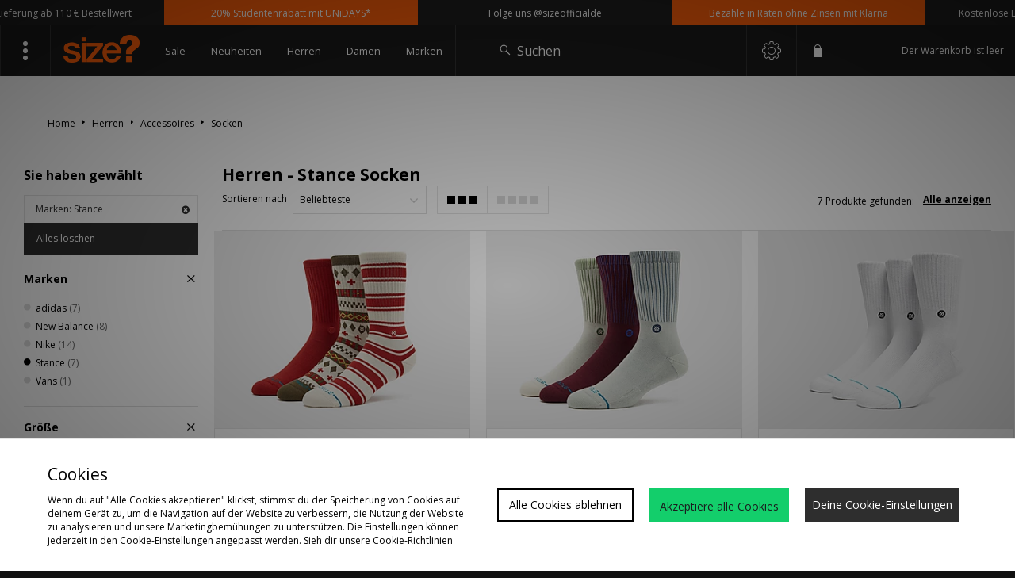

--- FILE ---
content_type: text/html;charset=UTF-8
request_url: https://www.sizeofficial.de/herren/accessoires/socken/marke/stance/
body_size: 67864
content:
<!DOCTYPE html>
<!-- MESH ver. 2025-wk08 -->
<html lang="de">
	<head>
		<!-- charset and compatibility -->
<meta charset="UTF-8">
<meta http-equiv="X-UA-Compatible" content="IE=edge,chrome=1"><script type="text/javascript">(window.NREUM||(NREUM={})).init={privacy:{cookies_enabled:true},ajax:{deny_list:["bam.nr-data.net"]},feature_flags:["soft_nav"],distributed_tracing:{enabled:true}};(window.NREUM||(NREUM={})).loader_config={agentID:"1835070148",accountID:"1041355",trustKey:"6553346",xpid:"VQYDUFVWDRABXFFVDgMCUVEF",licenseKey:"NRBR-c4c069c1e7d462b5771",applicationID:"1807925754",browserID:"1835070148"};;/*! For license information please see nr-loader-spa-1.308.0.min.js.LICENSE.txt */
(()=>{var e,t,r={384:(e,t,r)=>{"use strict";r.d(t,{NT:()=>a,US:()=>u,Zm:()=>o,bQ:()=>d,dV:()=>c,pV:()=>l});var n=r(6154),i=r(1863),s=r(1910);const a={beacon:"bam.nr-data.net",errorBeacon:"bam.nr-data.net"};function o(){return n.gm.NREUM||(n.gm.NREUM={}),void 0===n.gm.newrelic&&(n.gm.newrelic=n.gm.NREUM),n.gm.NREUM}function c(){let e=o();return e.o||(e.o={ST:n.gm.setTimeout,SI:n.gm.setImmediate||n.gm.setInterval,CT:n.gm.clearTimeout,XHR:n.gm.XMLHttpRequest,REQ:n.gm.Request,EV:n.gm.Event,PR:n.gm.Promise,MO:n.gm.MutationObserver,FETCH:n.gm.fetch,WS:n.gm.WebSocket},(0,s.i)(...Object.values(e.o))),e}function d(e,t){let r=o();r.initializedAgents??={},t.initializedAt={ms:(0,i.t)(),date:new Date},r.initializedAgents[e]=t}function u(e,t){o()[e]=t}function l(){return function(){let e=o();const t=e.info||{};e.info={beacon:a.beacon,errorBeacon:a.errorBeacon,...t}}(),function(){let e=o();const t=e.init||{};e.init={...t}}(),c(),function(){let e=o();const t=e.loader_config||{};e.loader_config={...t}}(),o()}},782:(e,t,r)=>{"use strict";r.d(t,{T:()=>n});const n=r(860).K7.pageViewTiming},860:(e,t,r)=>{"use strict";r.d(t,{$J:()=>u,K7:()=>c,P3:()=>d,XX:()=>i,Yy:()=>o,df:()=>s,qY:()=>n,v4:()=>a});const n="events",i="jserrors",s="browser/blobs",a="rum",o="browser/logs",c={ajax:"ajax",genericEvents:"generic_events",jserrors:i,logging:"logging",metrics:"metrics",pageAction:"page_action",pageViewEvent:"page_view_event",pageViewTiming:"page_view_timing",sessionReplay:"session_replay",sessionTrace:"session_trace",softNav:"soft_navigations",spa:"spa"},d={[c.pageViewEvent]:1,[c.pageViewTiming]:2,[c.metrics]:3,[c.jserrors]:4,[c.spa]:5,[c.ajax]:6,[c.sessionTrace]:7,[c.softNav]:8,[c.sessionReplay]:9,[c.logging]:10,[c.genericEvents]:11},u={[c.pageViewEvent]:a,[c.pageViewTiming]:n,[c.ajax]:n,[c.spa]:n,[c.softNav]:n,[c.metrics]:i,[c.jserrors]:i,[c.sessionTrace]:s,[c.sessionReplay]:s,[c.logging]:o,[c.genericEvents]:"ins"}},944:(e,t,r)=>{"use strict";r.d(t,{R:()=>i});var n=r(3241);function i(e,t){"function"==typeof console.debug&&(console.debug("New Relic Warning: https://github.com/newrelic/newrelic-browser-agent/blob/main/docs/warning-codes.md#".concat(e),t),(0,n.W)({agentIdentifier:null,drained:null,type:"data",name:"warn",feature:"warn",data:{code:e,secondary:t}}))}},993:(e,t,r)=>{"use strict";r.d(t,{A$:()=>s,ET:()=>a,TZ:()=>o,p_:()=>i});var n=r(860);const i={ERROR:"ERROR",WARN:"WARN",INFO:"INFO",DEBUG:"DEBUG",TRACE:"TRACE"},s={OFF:0,ERROR:1,WARN:2,INFO:3,DEBUG:4,TRACE:5},a="log",o=n.K7.logging},1541:(e,t,r)=>{"use strict";r.d(t,{U:()=>i,f:()=>n});const n={MFE:"MFE",BA:"BA"};function i(e,t){if(2!==t?.harvestEndpointVersion)return{};const r=t.agentRef.runtime.appMetadata.agents[0].entityGuid;return e?{"source.id":e.id,"source.name":e.name,"source.type":e.type,"parent.id":e.parent?.id||r,"parent.type":e.parent?.type||n.BA}:{"entity.guid":r,appId:t.agentRef.info.applicationID}}},1687:(e,t,r)=>{"use strict";r.d(t,{Ak:()=>d,Ze:()=>h,x3:()=>u});var n=r(3241),i=r(7836),s=r(3606),a=r(860),o=r(2646);const c={};function d(e,t){const r={staged:!1,priority:a.P3[t]||0};l(e),c[e].get(t)||c[e].set(t,r)}function u(e,t){e&&c[e]&&(c[e].get(t)&&c[e].delete(t),p(e,t,!1),c[e].size&&f(e))}function l(e){if(!e)throw new Error("agentIdentifier required");c[e]||(c[e]=new Map)}function h(e="",t="feature",r=!1){if(l(e),!e||!c[e].get(t)||r)return p(e,t);c[e].get(t).staged=!0,f(e)}function f(e){const t=Array.from(c[e]);t.every(([e,t])=>t.staged)&&(t.sort((e,t)=>e[1].priority-t[1].priority),t.forEach(([t])=>{c[e].delete(t),p(e,t)}))}function p(e,t,r=!0){const a=e?i.ee.get(e):i.ee,c=s.i.handlers;if(!a.aborted&&a.backlog&&c){if((0,n.W)({agentIdentifier:e,type:"lifecycle",name:"drain",feature:t}),r){const e=a.backlog[t],r=c[t];if(r){for(let t=0;e&&t<e.length;++t)g(e[t],r);Object.entries(r).forEach(([e,t])=>{Object.values(t||{}).forEach(t=>{t[0]?.on&&t[0]?.context()instanceof o.y&&t[0].on(e,t[1])})})}}a.isolatedBacklog||delete c[t],a.backlog[t]=null,a.emit("drain-"+t,[])}}function g(e,t){var r=e[1];Object.values(t[r]||{}).forEach(t=>{var r=e[0];if(t[0]===r){var n=t[1],i=e[3],s=e[2];n.apply(i,s)}})}},1738:(e,t,r)=>{"use strict";r.d(t,{U:()=>f,Y:()=>h});var n=r(3241),i=r(9908),s=r(1863),a=r(944),o=r(5701),c=r(3969),d=r(8362),u=r(860),l=r(4261);function h(e,t,r,s){const h=s||r;!h||h[e]&&h[e]!==d.d.prototype[e]||(h[e]=function(){(0,i.p)(c.xV,["API/"+e+"/called"],void 0,u.K7.metrics,r.ee),(0,n.W)({agentIdentifier:r.agentIdentifier,drained:!!o.B?.[r.agentIdentifier],type:"data",name:"api",feature:l.Pl+e,data:{}});try{return t.apply(this,arguments)}catch(e){(0,a.R)(23,e)}})}function f(e,t,r,n,a){const o=e.info;null===r?delete o.jsAttributes[t]:o.jsAttributes[t]=r,(a||null===r)&&(0,i.p)(l.Pl+n,[(0,s.t)(),t,r],void 0,"session",e.ee)}},1741:(e,t,r)=>{"use strict";r.d(t,{W:()=>s});var n=r(944),i=r(4261);class s{#e(e,...t){if(this[e]!==s.prototype[e])return this[e](...t);(0,n.R)(35,e)}addPageAction(e,t){return this.#e(i.hG,e,t)}register(e){return this.#e(i.eY,e)}recordCustomEvent(e,t){return this.#e(i.fF,e,t)}setPageViewName(e,t){return this.#e(i.Fw,e,t)}setCustomAttribute(e,t,r){return this.#e(i.cD,e,t,r)}noticeError(e,t){return this.#e(i.o5,e,t)}setUserId(e,t=!1){return this.#e(i.Dl,e,t)}setApplicationVersion(e){return this.#e(i.nb,e)}setErrorHandler(e){return this.#e(i.bt,e)}addRelease(e,t){return this.#e(i.k6,e,t)}log(e,t){return this.#e(i.$9,e,t)}start(){return this.#e(i.d3)}finished(e){return this.#e(i.BL,e)}recordReplay(){return this.#e(i.CH)}pauseReplay(){return this.#e(i.Tb)}addToTrace(e){return this.#e(i.U2,e)}setCurrentRouteName(e){return this.#e(i.PA,e)}interaction(e){return this.#e(i.dT,e)}wrapLogger(e,t,r){return this.#e(i.Wb,e,t,r)}measure(e,t){return this.#e(i.V1,e,t)}consent(e){return this.#e(i.Pv,e)}}},1863:(e,t,r)=>{"use strict";function n(){return Math.floor(performance.now())}r.d(t,{t:()=>n})},1910:(e,t,r)=>{"use strict";r.d(t,{i:()=>s});var n=r(944);const i=new Map;function s(...e){return e.every(e=>{if(i.has(e))return i.get(e);const t="function"==typeof e?e.toString():"",r=t.includes("[native code]"),s=t.includes("nrWrapper");return r||s||(0,n.R)(64,e?.name||t),i.set(e,r),r})}},2555:(e,t,r)=>{"use strict";r.d(t,{D:()=>o,f:()=>a});var n=r(384),i=r(8122);const s={beacon:n.NT.beacon,errorBeacon:n.NT.errorBeacon,licenseKey:void 0,applicationID:void 0,sa:void 0,queueTime:void 0,applicationTime:void 0,ttGuid:void 0,user:void 0,account:void 0,product:void 0,extra:void 0,jsAttributes:{},userAttributes:void 0,atts:void 0,transactionName:void 0,tNamePlain:void 0};function a(e){try{return!!e.licenseKey&&!!e.errorBeacon&&!!e.applicationID}catch(e){return!1}}const o=e=>(0,i.a)(e,s)},2614:(e,t,r)=>{"use strict";r.d(t,{BB:()=>a,H3:()=>n,g:()=>d,iL:()=>c,tS:()=>o,uh:()=>i,wk:()=>s});const n="NRBA",i="SESSION",s=144e5,a=18e5,o={STARTED:"session-started",PAUSE:"session-pause",RESET:"session-reset",RESUME:"session-resume",UPDATE:"session-update"},c={SAME_TAB:"same-tab",CROSS_TAB:"cross-tab"},d={OFF:0,FULL:1,ERROR:2}},2646:(e,t,r)=>{"use strict";r.d(t,{y:()=>n});class n{constructor(e){this.contextId=e}}},2843:(e,t,r)=>{"use strict";r.d(t,{G:()=>s,u:()=>i});var n=r(3878);function i(e,t=!1,r,i){(0,n.DD)("visibilitychange",function(){if(t)return void("hidden"===document.visibilityState&&e());e(document.visibilityState)},r,i)}function s(e,t,r){(0,n.sp)("pagehide",e,t,r)}},3241:(e,t,r)=>{"use strict";r.d(t,{W:()=>s});var n=r(6154);const i="newrelic";function s(e={}){try{n.gm.dispatchEvent(new CustomEvent(i,{detail:e}))}catch(e){}}},3304:(e,t,r)=>{"use strict";r.d(t,{A:()=>s});var n=r(7836);const i=()=>{const e=new WeakSet;return(t,r)=>{if("object"==typeof r&&null!==r){if(e.has(r))return;e.add(r)}return r}};function s(e){try{return JSON.stringify(e,i())??""}catch(e){try{n.ee.emit("internal-error",[e])}catch(e){}return""}}},3333:(e,t,r)=>{"use strict";r.d(t,{$v:()=>u,TZ:()=>n,Xh:()=>c,Zp:()=>i,kd:()=>d,mq:()=>o,nf:()=>a,qN:()=>s});const n=r(860).K7.genericEvents,i=["auxclick","click","copy","keydown","paste","scrollend"],s=["focus","blur"],a=4,o=1e3,c=2e3,d=["PageAction","UserAction","BrowserPerformance"],u={RESOURCES:"experimental.resources",REGISTER:"register"}},3434:(e,t,r)=>{"use strict";r.d(t,{Jt:()=>s,YM:()=>d});var n=r(7836),i=r(5607);const s="nr@original:".concat(i.W),a=50;var o=Object.prototype.hasOwnProperty,c=!1;function d(e,t){return e||(e=n.ee),r.inPlace=function(e,t,n,i,s){n||(n="");const a="-"===n.charAt(0);for(let o=0;o<t.length;o++){const c=t[o],d=e[c];l(d)||(e[c]=r(d,a?c+n:n,i,c,s))}},r.flag=s,r;function r(t,r,n,c,d){return l(t)?t:(r||(r=""),nrWrapper[s]=t,function(e,t,r){if(Object.defineProperty&&Object.keys)try{return Object.keys(e).forEach(function(r){Object.defineProperty(t,r,{get:function(){return e[r]},set:function(t){return e[r]=t,t}})}),t}catch(e){u([e],r)}for(var n in e)o.call(e,n)&&(t[n]=e[n])}(t,nrWrapper,e),nrWrapper);function nrWrapper(){var s,o,l,h;let f;try{o=this,s=[...arguments],l="function"==typeof n?n(s,o):n||{}}catch(t){u([t,"",[s,o,c],l],e)}i(r+"start",[s,o,c],l,d);const p=performance.now();let g;try{return h=t.apply(o,s),g=performance.now(),h}catch(e){throw g=performance.now(),i(r+"err",[s,o,e],l,d),f=e,f}finally{const e=g-p,t={start:p,end:g,duration:e,isLongTask:e>=a,methodName:c,thrownError:f};t.isLongTask&&i("long-task",[t,o],l,d),i(r+"end",[s,o,h],l,d)}}}function i(r,n,i,s){if(!c||t){var a=c;c=!0;try{e.emit(r,n,i,t,s)}catch(t){u([t,r,n,i],e)}c=a}}}function u(e,t){t||(t=n.ee);try{t.emit("internal-error",e)}catch(e){}}function l(e){return!(e&&"function"==typeof e&&e.apply&&!e[s])}},3606:(e,t,r)=>{"use strict";r.d(t,{i:()=>s});var n=r(9908);s.on=a;var i=s.handlers={};function s(e,t,r,s){a(s||n.d,i,e,t,r)}function a(e,t,r,i,s){s||(s="feature"),e||(e=n.d);var a=t[s]=t[s]||{};(a[r]=a[r]||[]).push([e,i])}},3738:(e,t,r)=>{"use strict";r.d(t,{He:()=>i,Kp:()=>o,Lc:()=>d,Rz:()=>u,TZ:()=>n,bD:()=>s,d3:()=>a,jx:()=>l,sl:()=>h,uP:()=>c});const n=r(860).K7.sessionTrace,i="bstResource",s="resource",a="-start",o="-end",c="fn"+a,d="fn"+o,u="pushState",l=1e3,h=3e4},3785:(e,t,r)=>{"use strict";r.d(t,{R:()=>c,b:()=>d});var n=r(9908),i=r(1863),s=r(860),a=r(3969),o=r(993);function c(e,t,r={},c=o.p_.INFO,d=!0,u,l=(0,i.t)()){(0,n.p)(a.xV,["API/logging/".concat(c.toLowerCase(),"/called")],void 0,s.K7.metrics,e),(0,n.p)(o.ET,[l,t,r,c,d,u],void 0,s.K7.logging,e)}function d(e){return"string"==typeof e&&Object.values(o.p_).some(t=>t===e.toUpperCase().trim())}},3878:(e,t,r)=>{"use strict";function n(e,t){return{capture:e,passive:!1,signal:t}}function i(e,t,r=!1,i){window.addEventListener(e,t,n(r,i))}function s(e,t,r=!1,i){document.addEventListener(e,t,n(r,i))}r.d(t,{DD:()=>s,jT:()=>n,sp:()=>i})},3962:(e,t,r)=>{"use strict";r.d(t,{AM:()=>a,O2:()=>l,OV:()=>s,Qu:()=>h,TZ:()=>c,ih:()=>f,pP:()=>o,t1:()=>u,tC:()=>i,wD:()=>d});var n=r(860);const i=["click","keydown","submit"],s="popstate",a="api",o="initialPageLoad",c=n.K7.softNav,d=5e3,u=500,l={INITIAL_PAGE_LOAD:"",ROUTE_CHANGE:1,UNSPECIFIED:2},h={INTERACTION:1,AJAX:2,CUSTOM_END:3,CUSTOM_TRACER:4},f={IP:"in progress",PF:"pending finish",FIN:"finished",CAN:"cancelled"}},3969:(e,t,r)=>{"use strict";r.d(t,{TZ:()=>n,XG:()=>o,rs:()=>i,xV:()=>a,z_:()=>s});const n=r(860).K7.metrics,i="sm",s="cm",a="storeSupportabilityMetrics",o="storeEventMetrics"},4234:(e,t,r)=>{"use strict";r.d(t,{W:()=>s});var n=r(7836),i=r(1687);class s{constructor(e,t){this.agentIdentifier=e,this.ee=n.ee.get(e),this.featureName=t,this.blocked=!1}deregisterDrain(){(0,i.x3)(this.agentIdentifier,this.featureName)}}},4261:(e,t,r)=>{"use strict";r.d(t,{$9:()=>u,BL:()=>c,CH:()=>p,Dl:()=>R,Fw:()=>w,PA:()=>v,Pl:()=>n,Pv:()=>A,Tb:()=>h,U2:()=>a,V1:()=>E,Wb:()=>T,bt:()=>y,cD:()=>b,d3:()=>x,dT:()=>d,eY:()=>g,fF:()=>f,hG:()=>s,hw:()=>i,k6:()=>o,nb:()=>m,o5:()=>l});const n="api-",i=n+"ixn-",s="addPageAction",a="addToTrace",o="addRelease",c="finished",d="interaction",u="log",l="noticeError",h="pauseReplay",f="recordCustomEvent",p="recordReplay",g="register",m="setApplicationVersion",v="setCurrentRouteName",b="setCustomAttribute",y="setErrorHandler",w="setPageViewName",R="setUserId",x="start",T="wrapLogger",E="measure",A="consent"},5205:(e,t,r)=>{"use strict";r.d(t,{j:()=>S});var n=r(384),i=r(1741);var s=r(2555),a=r(3333);const o=e=>{if(!e||"string"!=typeof e)return!1;try{document.createDocumentFragment().querySelector(e)}catch{return!1}return!0};var c=r(2614),d=r(944),u=r(8122);const l="[data-nr-mask]",h=e=>(0,u.a)(e,(()=>{const e={feature_flags:[],experimental:{allow_registered_children:!1,resources:!1},mask_selector:"*",block_selector:"[data-nr-block]",mask_input_options:{color:!1,date:!1,"datetime-local":!1,email:!1,month:!1,number:!1,range:!1,search:!1,tel:!1,text:!1,time:!1,url:!1,week:!1,textarea:!1,select:!1,password:!0}};return{ajax:{deny_list:void 0,block_internal:!0,enabled:!0,autoStart:!0},api:{get allow_registered_children(){return e.feature_flags.includes(a.$v.REGISTER)||e.experimental.allow_registered_children},set allow_registered_children(t){e.experimental.allow_registered_children=t},duplicate_registered_data:!1},browser_consent_mode:{enabled:!1},distributed_tracing:{enabled:void 0,exclude_newrelic_header:void 0,cors_use_newrelic_header:void 0,cors_use_tracecontext_headers:void 0,allowed_origins:void 0},get feature_flags(){return e.feature_flags},set feature_flags(t){e.feature_flags=t},generic_events:{enabled:!0,autoStart:!0},harvest:{interval:30},jserrors:{enabled:!0,autoStart:!0},logging:{enabled:!0,autoStart:!0},metrics:{enabled:!0,autoStart:!0},obfuscate:void 0,page_action:{enabled:!0},page_view_event:{enabled:!0,autoStart:!0},page_view_timing:{enabled:!0,autoStart:!0},performance:{capture_marks:!1,capture_measures:!1,capture_detail:!0,resources:{get enabled(){return e.feature_flags.includes(a.$v.RESOURCES)||e.experimental.resources},set enabled(t){e.experimental.resources=t},asset_types:[],first_party_domains:[],ignore_newrelic:!0}},privacy:{cookies_enabled:!0},proxy:{assets:void 0,beacon:void 0},session:{expiresMs:c.wk,inactiveMs:c.BB},session_replay:{autoStart:!0,enabled:!1,preload:!1,sampling_rate:10,error_sampling_rate:100,collect_fonts:!1,inline_images:!1,fix_stylesheets:!0,mask_all_inputs:!0,get mask_text_selector(){return e.mask_selector},set mask_text_selector(t){o(t)?e.mask_selector="".concat(t,",").concat(l):""===t||null===t?e.mask_selector=l:(0,d.R)(5,t)},get block_class(){return"nr-block"},get ignore_class(){return"nr-ignore"},get mask_text_class(){return"nr-mask"},get block_selector(){return e.block_selector},set block_selector(t){o(t)?e.block_selector+=",".concat(t):""!==t&&(0,d.R)(6,t)},get mask_input_options(){return e.mask_input_options},set mask_input_options(t){t&&"object"==typeof t?e.mask_input_options={...t,password:!0}:(0,d.R)(7,t)}},session_trace:{enabled:!0,autoStart:!0},soft_navigations:{enabled:!0,autoStart:!0},spa:{enabled:!0,autoStart:!0},ssl:void 0,user_actions:{enabled:!0,elementAttributes:["id","className","tagName","type"]}}})());var f=r(6154),p=r(9324);let g=0;const m={buildEnv:p.F3,distMethod:p.Xs,version:p.xv,originTime:f.WN},v={consented:!1},b={appMetadata:{},get consented(){return this.session?.state?.consent||v.consented},set consented(e){v.consented=e},customTransaction:void 0,denyList:void 0,disabled:!1,harvester:void 0,isolatedBacklog:!1,isRecording:!1,loaderType:void 0,maxBytes:3e4,obfuscator:void 0,onerror:void 0,ptid:void 0,releaseIds:{},session:void 0,timeKeeper:void 0,registeredEntities:[],jsAttributesMetadata:{bytes:0},get harvestCount(){return++g}},y=e=>{const t=(0,u.a)(e,b),r=Object.keys(m).reduce((e,t)=>(e[t]={value:m[t],writable:!1,configurable:!0,enumerable:!0},e),{});return Object.defineProperties(t,r)};var w=r(5701);const R=e=>{const t=e.startsWith("http");e+="/",r.p=t?e:"https://"+e};var x=r(7836),T=r(3241);const E={accountID:void 0,trustKey:void 0,agentID:void 0,licenseKey:void 0,applicationID:void 0,xpid:void 0},A=e=>(0,u.a)(e,E),_=new Set;function S(e,t={},r,a){let{init:o,info:c,loader_config:d,runtime:u={},exposed:l=!0}=t;if(!c){const e=(0,n.pV)();o=e.init,c=e.info,d=e.loader_config}e.init=h(o||{}),e.loader_config=A(d||{}),c.jsAttributes??={},f.bv&&(c.jsAttributes.isWorker=!0),e.info=(0,s.D)(c);const p=e.init,g=[c.beacon,c.errorBeacon];_.has(e.agentIdentifier)||(p.proxy.assets&&(R(p.proxy.assets),g.push(p.proxy.assets)),p.proxy.beacon&&g.push(p.proxy.beacon),e.beacons=[...g],function(e){const t=(0,n.pV)();Object.getOwnPropertyNames(i.W.prototype).forEach(r=>{const n=i.W.prototype[r];if("function"!=typeof n||"constructor"===n)return;let s=t[r];e[r]&&!1!==e.exposed&&"micro-agent"!==e.runtime?.loaderType&&(t[r]=(...t)=>{const n=e[r](...t);return s?s(...t):n})})}(e),(0,n.US)("activatedFeatures",w.B)),u.denyList=[...p.ajax.deny_list||[],...p.ajax.block_internal?g:[]],u.ptid=e.agentIdentifier,u.loaderType=r,e.runtime=y(u),_.has(e.agentIdentifier)||(e.ee=x.ee.get(e.agentIdentifier),e.exposed=l,(0,T.W)({agentIdentifier:e.agentIdentifier,drained:!!w.B?.[e.agentIdentifier],type:"lifecycle",name:"initialize",feature:void 0,data:e.config})),_.add(e.agentIdentifier)}},5270:(e,t,r)=>{"use strict";r.d(t,{Aw:()=>a,SR:()=>s,rF:()=>o});var n=r(384),i=r(7767);function s(e){return!!(0,n.dV)().o.MO&&(0,i.V)(e)&&!0===e?.session_trace.enabled}function a(e){return!0===e?.session_replay.preload&&s(e)}function o(e,t){try{if("string"==typeof t?.type){if("password"===t.type.toLowerCase())return"*".repeat(e?.length||0);if(void 0!==t?.dataset?.nrUnmask||t?.classList?.contains("nr-unmask"))return e}}catch(e){}return"string"==typeof e?e.replace(/[\S]/g,"*"):"*".repeat(e?.length||0)}},5289:(e,t,r)=>{"use strict";r.d(t,{GG:()=>a,Qr:()=>c,sB:()=>o});var n=r(3878),i=r(6389);function s(){return"undefined"==typeof document||"complete"===document.readyState}function a(e,t){if(s())return e();const r=(0,i.J)(e),a=setInterval(()=>{s()&&(clearInterval(a),r())},500);(0,n.sp)("load",r,t)}function o(e){if(s())return e();(0,n.DD)("DOMContentLoaded",e)}function c(e){if(s())return e();(0,n.sp)("popstate",e)}},5607:(e,t,r)=>{"use strict";r.d(t,{W:()=>n});const n=(0,r(9566).bz)()},5701:(e,t,r)=>{"use strict";r.d(t,{B:()=>s,t:()=>a});var n=r(3241);const i=new Set,s={};function a(e,t){const r=t.agentIdentifier;s[r]??={},e&&"object"==typeof e&&(i.has(r)||(t.ee.emit("rumresp",[e]),s[r]=e,i.add(r),(0,n.W)({agentIdentifier:r,loaded:!0,drained:!0,type:"lifecycle",name:"load",feature:void 0,data:e})))}},6154:(e,t,r)=>{"use strict";r.d(t,{OF:()=>d,RI:()=>i,WN:()=>h,bv:()=>s,eN:()=>f,gm:()=>a,lR:()=>l,m:()=>c,mw:()=>o,sb:()=>u});var n=r(1863);const i="undefined"!=typeof window&&!!window.document,s="undefined"!=typeof WorkerGlobalScope&&("undefined"!=typeof self&&self instanceof WorkerGlobalScope&&self.navigator instanceof WorkerNavigator||"undefined"!=typeof globalThis&&globalThis instanceof WorkerGlobalScope&&globalThis.navigator instanceof WorkerNavigator),a=i?window:"undefined"!=typeof WorkerGlobalScope&&("undefined"!=typeof self&&self instanceof WorkerGlobalScope&&self||"undefined"!=typeof globalThis&&globalThis instanceof WorkerGlobalScope&&globalThis),o=Boolean("hidden"===a?.document?.visibilityState),c=""+a?.location,d=/iPad|iPhone|iPod/.test(a.navigator?.userAgent),u=d&&"undefined"==typeof SharedWorker,l=(()=>{const e=a.navigator?.userAgent?.match(/Firefox[/\s](\d+\.\d+)/);return Array.isArray(e)&&e.length>=2?+e[1]:0})(),h=Date.now()-(0,n.t)(),f=()=>"undefined"!=typeof PerformanceNavigationTiming&&a?.performance?.getEntriesByType("navigation")?.[0]?.responseStart},6344:(e,t,r)=>{"use strict";r.d(t,{BB:()=>u,Qb:()=>l,TZ:()=>i,Ug:()=>a,Vh:()=>s,_s:()=>o,bc:()=>d,yP:()=>c});var n=r(2614);const i=r(860).K7.sessionReplay,s="errorDuringReplay",a=.12,o={DomContentLoaded:0,Load:1,FullSnapshot:2,IncrementalSnapshot:3,Meta:4,Custom:5},c={[n.g.ERROR]:15e3,[n.g.FULL]:3e5,[n.g.OFF]:0},d={RESET:{message:"Session was reset",sm:"Reset"},IMPORT:{message:"Recorder failed to import",sm:"Import"},TOO_MANY:{message:"429: Too Many Requests",sm:"Too-Many"},TOO_BIG:{message:"Payload was too large",sm:"Too-Big"},CROSS_TAB:{message:"Session Entity was set to OFF on another tab",sm:"Cross-Tab"},ENTITLEMENTS:{message:"Session Replay is not allowed and will not be started",sm:"Entitlement"}},u=5e3,l={API:"api",RESUME:"resume",SWITCH_TO_FULL:"switchToFull",INITIALIZE:"initialize",PRELOAD:"preload"}},6389:(e,t,r)=>{"use strict";function n(e,t=500,r={}){const n=r?.leading||!1;let i;return(...r)=>{n&&void 0===i&&(e.apply(this,r),i=setTimeout(()=>{i=clearTimeout(i)},t)),n||(clearTimeout(i),i=setTimeout(()=>{e.apply(this,r)},t))}}function i(e){let t=!1;return(...r)=>{t||(t=!0,e.apply(this,r))}}r.d(t,{J:()=>i,s:()=>n})},6630:(e,t,r)=>{"use strict";r.d(t,{T:()=>n});const n=r(860).K7.pageViewEvent},6774:(e,t,r)=>{"use strict";r.d(t,{T:()=>n});const n=r(860).K7.jserrors},7295:(e,t,r)=>{"use strict";r.d(t,{Xv:()=>a,gX:()=>i,iW:()=>s});var n=[];function i(e){if(!e||s(e))return!1;if(0===n.length)return!0;if("*"===n[0].hostname)return!1;for(var t=0;t<n.length;t++){var r=n[t];if(r.hostname.test(e.hostname)&&r.pathname.test(e.pathname))return!1}return!0}function s(e){return void 0===e.hostname}function a(e){if(n=[],e&&e.length)for(var t=0;t<e.length;t++){let r=e[t];if(!r)continue;if("*"===r)return void(n=[{hostname:"*"}]);0===r.indexOf("http://")?r=r.substring(7):0===r.indexOf("https://")&&(r=r.substring(8));const i=r.indexOf("/");let s,a;i>0?(s=r.substring(0,i),a=r.substring(i)):(s=r,a="*");let[c]=s.split(":");n.push({hostname:o(c),pathname:o(a,!0)})}}function o(e,t=!1){const r=e.replace(/[.+?^${}()|[\]\\]/g,e=>"\\"+e).replace(/\*/g,".*?");return new RegExp((t?"^":"")+r+"$")}},7485:(e,t,r)=>{"use strict";r.d(t,{D:()=>i});var n=r(6154);function i(e){if(0===(e||"").indexOf("data:"))return{protocol:"data"};try{const t=new URL(e,location.href),r={port:t.port,hostname:t.hostname,pathname:t.pathname,search:t.search,protocol:t.protocol.slice(0,t.protocol.indexOf(":")),sameOrigin:t.protocol===n.gm?.location?.protocol&&t.host===n.gm?.location?.host};return r.port&&""!==r.port||("http:"===t.protocol&&(r.port="80"),"https:"===t.protocol&&(r.port="443")),r.pathname&&""!==r.pathname?r.pathname.startsWith("/")||(r.pathname="/".concat(r.pathname)):r.pathname="/",r}catch(e){return{}}}},7699:(e,t,r)=>{"use strict";r.d(t,{It:()=>s,KC:()=>o,No:()=>i,qh:()=>a});var n=r(860);const i=16e3,s=1e6,a="SESSION_ERROR",o={[n.K7.logging]:!0,[n.K7.genericEvents]:!1,[n.K7.jserrors]:!1,[n.K7.ajax]:!1}},7767:(e,t,r)=>{"use strict";r.d(t,{V:()=>i});var n=r(6154);const i=e=>n.RI&&!0===e?.privacy.cookies_enabled},7836:(e,t,r)=>{"use strict";r.d(t,{P:()=>o,ee:()=>c});var n=r(384),i=r(8990),s=r(2646),a=r(5607);const o="nr@context:".concat(a.W),c=function e(t,r){var n={},a={},u={},l=!1;try{l=16===r.length&&d.initializedAgents?.[r]?.runtime.isolatedBacklog}catch(e){}var h={on:p,addEventListener:p,removeEventListener:function(e,t){var r=n[e];if(!r)return;for(var i=0;i<r.length;i++)r[i]===t&&r.splice(i,1)},emit:function(e,r,n,i,s){!1!==s&&(s=!0);if(c.aborted&&!i)return;t&&s&&t.emit(e,r,n);var o=f(n);g(e).forEach(e=>{e.apply(o,r)});var d=v()[a[e]];d&&d.push([h,e,r,o]);return o},get:m,listeners:g,context:f,buffer:function(e,t){const r=v();if(t=t||"feature",h.aborted)return;Object.entries(e||{}).forEach(([e,n])=>{a[n]=t,t in r||(r[t]=[])})},abort:function(){h._aborted=!0,Object.keys(h.backlog).forEach(e=>{delete h.backlog[e]})},isBuffering:function(e){return!!v()[a[e]]},debugId:r,backlog:l?{}:t&&"object"==typeof t.backlog?t.backlog:{},isolatedBacklog:l};return Object.defineProperty(h,"aborted",{get:()=>{let e=h._aborted||!1;return e||(t&&(e=t.aborted),e)}}),h;function f(e){return e&&e instanceof s.y?e:e?(0,i.I)(e,o,()=>new s.y(o)):new s.y(o)}function p(e,t){n[e]=g(e).concat(t)}function g(e){return n[e]||[]}function m(t){return u[t]=u[t]||e(h,t)}function v(){return h.backlog}}(void 0,"globalEE"),d=(0,n.Zm)();d.ee||(d.ee=c)},8122:(e,t,r)=>{"use strict";r.d(t,{a:()=>i});var n=r(944);function i(e,t){try{if(!e||"object"!=typeof e)return(0,n.R)(3);if(!t||"object"!=typeof t)return(0,n.R)(4);const r=Object.create(Object.getPrototypeOf(t),Object.getOwnPropertyDescriptors(t)),s=0===Object.keys(r).length?e:r;for(let a in s)if(void 0!==e[a])try{if(null===e[a]){r[a]=null;continue}Array.isArray(e[a])&&Array.isArray(t[a])?r[a]=Array.from(new Set([...e[a],...t[a]])):"object"==typeof e[a]&&"object"==typeof t[a]?r[a]=i(e[a],t[a]):r[a]=e[a]}catch(e){r[a]||(0,n.R)(1,e)}return r}catch(e){(0,n.R)(2,e)}}},8139:(e,t,r)=>{"use strict";r.d(t,{u:()=>h});var n=r(7836),i=r(3434),s=r(8990),a=r(6154);const o={},c=a.gm.XMLHttpRequest,d="addEventListener",u="removeEventListener",l="nr@wrapped:".concat(n.P);function h(e){var t=function(e){return(e||n.ee).get("events")}(e);if(o[t.debugId]++)return t;o[t.debugId]=1;var r=(0,i.YM)(t,!0);function h(e){r.inPlace(e,[d,u],"-",p)}function p(e,t){return e[1]}return"getPrototypeOf"in Object&&(a.RI&&f(document,h),c&&f(c.prototype,h),f(a.gm,h)),t.on(d+"-start",function(e,t){var n=e[1];if(null!==n&&("function"==typeof n||"object"==typeof n)&&"newrelic"!==e[0]){var i=(0,s.I)(n,l,function(){var e={object:function(){if("function"!=typeof n.handleEvent)return;return n.handleEvent.apply(n,arguments)},function:n}[typeof n];return e?r(e,"fn-",null,e.name||"anonymous"):n});this.wrapped=e[1]=i}}),t.on(u+"-start",function(e){e[1]=this.wrapped||e[1]}),t}function f(e,t,...r){let n=e;for(;"object"==typeof n&&!Object.prototype.hasOwnProperty.call(n,d);)n=Object.getPrototypeOf(n);n&&t(n,...r)}},8362:(e,t,r)=>{"use strict";r.d(t,{d:()=>s});var n=r(9566),i=r(1741);class s extends i.W{agentIdentifier=(0,n.LA)(16)}},8374:(e,t,r)=>{r.nc=(()=>{try{return document?.currentScript?.nonce}catch(e){}return""})()},8990:(e,t,r)=>{"use strict";r.d(t,{I:()=>i});var n=Object.prototype.hasOwnProperty;function i(e,t,r){if(n.call(e,t))return e[t];var i=r();if(Object.defineProperty&&Object.keys)try{return Object.defineProperty(e,t,{value:i,writable:!0,enumerable:!1}),i}catch(e){}return e[t]=i,i}},9119:(e,t,r)=>{"use strict";r.d(t,{L:()=>s});var n=/([^?#]*)[^#]*(#[^?]*|$).*/,i=/([^?#]*)().*/;function s(e,t){return e?e.replace(t?n:i,"$1$2"):e}},9300:(e,t,r)=>{"use strict";r.d(t,{T:()=>n});const n=r(860).K7.ajax},9324:(e,t,r)=>{"use strict";r.d(t,{AJ:()=>a,F3:()=>i,Xs:()=>s,Yq:()=>o,xv:()=>n});const n="1.308.0",i="PROD",s="CDN",a="@newrelic/rrweb",o="1.0.1"},9566:(e,t,r)=>{"use strict";r.d(t,{LA:()=>o,ZF:()=>c,bz:()=>a,el:()=>d});var n=r(6154);const i="xxxxxxxx-xxxx-4xxx-yxxx-xxxxxxxxxxxx";function s(e,t){return e?15&e[t]:16*Math.random()|0}function a(){const e=n.gm?.crypto||n.gm?.msCrypto;let t,r=0;return e&&e.getRandomValues&&(t=e.getRandomValues(new Uint8Array(30))),i.split("").map(e=>"x"===e?s(t,r++).toString(16):"y"===e?(3&s()|8).toString(16):e).join("")}function o(e){const t=n.gm?.crypto||n.gm?.msCrypto;let r,i=0;t&&t.getRandomValues&&(r=t.getRandomValues(new Uint8Array(e)));const a=[];for(var o=0;o<e;o++)a.push(s(r,i++).toString(16));return a.join("")}function c(){return o(16)}function d(){return o(32)}},9908:(e,t,r)=>{"use strict";r.d(t,{d:()=>n,p:()=>i});var n=r(7836).ee.get("handle");function i(e,t,r,i,s){s?(s.buffer([e],i),s.emit(e,t,r)):(n.buffer([e],i),n.emit(e,t,r))}}},n={};function i(e){var t=n[e];if(void 0!==t)return t.exports;var s=n[e]={exports:{}};return r[e](s,s.exports,i),s.exports}i.m=r,i.d=(e,t)=>{for(var r in t)i.o(t,r)&&!i.o(e,r)&&Object.defineProperty(e,r,{enumerable:!0,get:t[r]})},i.f={},i.e=e=>Promise.all(Object.keys(i.f).reduce((t,r)=>(i.f[r](e,t),t),[])),i.u=e=>({212:"nr-spa-compressor",249:"nr-spa-recorder",478:"nr-spa"}[e]+"-1.308.0.min.js"),i.o=(e,t)=>Object.prototype.hasOwnProperty.call(e,t),e={},t="NRBA-1.308.0.PROD:",i.l=(r,n,s,a)=>{if(e[r])e[r].push(n);else{var o,c;if(void 0!==s)for(var d=document.getElementsByTagName("script"),u=0;u<d.length;u++){var l=d[u];if(l.getAttribute("src")==r||l.getAttribute("data-webpack")==t+s){o=l;break}}if(!o){c=!0;var h={478:"sha512-RSfSVnmHk59T/uIPbdSE0LPeqcEdF4/+XhfJdBuccH5rYMOEZDhFdtnh6X6nJk7hGpzHd9Ujhsy7lZEz/ORYCQ==",249:"sha512-ehJXhmntm85NSqW4MkhfQqmeKFulra3klDyY0OPDUE+sQ3GokHlPh1pmAzuNy//3j4ac6lzIbmXLvGQBMYmrkg==",212:"sha512-B9h4CR46ndKRgMBcK+j67uSR2RCnJfGefU+A7FrgR/k42ovXy5x/MAVFiSvFxuVeEk/pNLgvYGMp1cBSK/G6Fg=="};(o=document.createElement("script")).charset="utf-8",i.nc&&o.setAttribute("nonce",i.nc),o.setAttribute("data-webpack",t+s),o.src=r,0!==o.src.indexOf(window.location.origin+"/")&&(o.crossOrigin="anonymous"),h[a]&&(o.integrity=h[a])}e[r]=[n];var f=(t,n)=>{o.onerror=o.onload=null,clearTimeout(p);var i=e[r];if(delete e[r],o.parentNode&&o.parentNode.removeChild(o),i&&i.forEach(e=>e(n)),t)return t(n)},p=setTimeout(f.bind(null,void 0,{type:"timeout",target:o}),12e4);o.onerror=f.bind(null,o.onerror),o.onload=f.bind(null,o.onload),c&&document.head.appendChild(o)}},i.r=e=>{"undefined"!=typeof Symbol&&Symbol.toStringTag&&Object.defineProperty(e,Symbol.toStringTag,{value:"Module"}),Object.defineProperty(e,"__esModule",{value:!0})},i.p="https://js-agent.newrelic.com/",(()=>{var e={38:0,788:0};i.f.j=(t,r)=>{var n=i.o(e,t)?e[t]:void 0;if(0!==n)if(n)r.push(n[2]);else{var s=new Promise((r,i)=>n=e[t]=[r,i]);r.push(n[2]=s);var a=i.p+i.u(t),o=new Error;i.l(a,r=>{if(i.o(e,t)&&(0!==(n=e[t])&&(e[t]=void 0),n)){var s=r&&("load"===r.type?"missing":r.type),a=r&&r.target&&r.target.src;o.message="Loading chunk "+t+" failed: ("+s+": "+a+")",o.name="ChunkLoadError",o.type=s,o.request=a,n[1](o)}},"chunk-"+t,t)}};var t=(t,r)=>{var n,s,[a,o,c]=r,d=0;if(a.some(t=>0!==e[t])){for(n in o)i.o(o,n)&&(i.m[n]=o[n]);if(c)c(i)}for(t&&t(r);d<a.length;d++)s=a[d],i.o(e,s)&&e[s]&&e[s][0](),e[s]=0},r=self["webpackChunk:NRBA-1.308.0.PROD"]=self["webpackChunk:NRBA-1.308.0.PROD"]||[];r.forEach(t.bind(null,0)),r.push=t.bind(null,r.push.bind(r))})(),(()=>{"use strict";i(8374);var e=i(8362),t=i(860);const r=Object.values(t.K7);var n=i(5205);var s=i(9908),a=i(1863),o=i(4261),c=i(1738);var d=i(1687),u=i(4234),l=i(5289),h=i(6154),f=i(944),p=i(5270),g=i(7767),m=i(6389),v=i(7699);class b extends u.W{constructor(e,t){super(e.agentIdentifier,t),this.agentRef=e,this.abortHandler=void 0,this.featAggregate=void 0,this.loadedSuccessfully=void 0,this.onAggregateImported=new Promise(e=>{this.loadedSuccessfully=e}),this.deferred=Promise.resolve(),!1===e.init[this.featureName].autoStart?this.deferred=new Promise((t,r)=>{this.ee.on("manual-start-all",(0,m.J)(()=>{(0,d.Ak)(e.agentIdentifier,this.featureName),t()}))}):(0,d.Ak)(e.agentIdentifier,t)}importAggregator(e,t,r={}){if(this.featAggregate)return;const n=async()=>{let n;await this.deferred;try{if((0,g.V)(e.init)){const{setupAgentSession:t}=await i.e(478).then(i.bind(i,8766));n=t(e)}}catch(e){(0,f.R)(20,e),this.ee.emit("internal-error",[e]),(0,s.p)(v.qh,[e],void 0,this.featureName,this.ee)}try{if(!this.#t(this.featureName,n,e.init))return(0,d.Ze)(this.agentIdentifier,this.featureName),void this.loadedSuccessfully(!1);const{Aggregate:i}=await t();this.featAggregate=new i(e,r),e.runtime.harvester.initializedAggregates.push(this.featAggregate),this.loadedSuccessfully(!0)}catch(e){(0,f.R)(34,e),this.abortHandler?.(),(0,d.Ze)(this.agentIdentifier,this.featureName,!0),this.loadedSuccessfully(!1),this.ee&&this.ee.abort()}};h.RI?(0,l.GG)(()=>n(),!0):n()}#t(e,r,n){if(this.blocked)return!1;switch(e){case t.K7.sessionReplay:return(0,p.SR)(n)&&!!r;case t.K7.sessionTrace:return!!r;default:return!0}}}var y=i(6630),w=i(2614),R=i(3241);class x extends b{static featureName=y.T;constructor(e){var t;super(e,y.T),this.setupInspectionEvents(e.agentIdentifier),t=e,(0,c.Y)(o.Fw,function(e,r){"string"==typeof e&&("/"!==e.charAt(0)&&(e="/"+e),t.runtime.customTransaction=(r||"http://custom.transaction")+e,(0,s.p)(o.Pl+o.Fw,[(0,a.t)()],void 0,void 0,t.ee))},t),this.importAggregator(e,()=>i.e(478).then(i.bind(i,2467)))}setupInspectionEvents(e){const t=(t,r)=>{t&&(0,R.W)({agentIdentifier:e,timeStamp:t.timeStamp,loaded:"complete"===t.target.readyState,type:"window",name:r,data:t.target.location+""})};(0,l.sB)(e=>{t(e,"DOMContentLoaded")}),(0,l.GG)(e=>{t(e,"load")}),(0,l.Qr)(e=>{t(e,"navigate")}),this.ee.on(w.tS.UPDATE,(t,r)=>{(0,R.W)({agentIdentifier:e,type:"lifecycle",name:"session",data:r})})}}var T=i(384);class E extends e.d{constructor(e){var t;(super(),h.gm)?(this.features={},(0,T.bQ)(this.agentIdentifier,this),this.desiredFeatures=new Set(e.features||[]),this.desiredFeatures.add(x),(0,n.j)(this,e,e.loaderType||"agent"),t=this,(0,c.Y)(o.cD,function(e,r,n=!1){if("string"==typeof e){if(["string","number","boolean"].includes(typeof r)||null===r)return(0,c.U)(t,e,r,o.cD,n);(0,f.R)(40,typeof r)}else(0,f.R)(39,typeof e)},t),function(e){(0,c.Y)(o.Dl,function(t,r=!1){if("string"!=typeof t&&null!==t)return void(0,f.R)(41,typeof t);const n=e.info.jsAttributes["enduser.id"];r&&null!=n&&n!==t?(0,s.p)(o.Pl+"setUserIdAndResetSession",[t],void 0,"session",e.ee):(0,c.U)(e,"enduser.id",t,o.Dl,!0)},e)}(this),function(e){(0,c.Y)(o.nb,function(t){if("string"==typeof t||null===t)return(0,c.U)(e,"application.version",t,o.nb,!1);(0,f.R)(42,typeof t)},e)}(this),function(e){(0,c.Y)(o.d3,function(){e.ee.emit("manual-start-all")},e)}(this),function(e){(0,c.Y)(o.Pv,function(t=!0){if("boolean"==typeof t){if((0,s.p)(o.Pl+o.Pv,[t],void 0,"session",e.ee),e.runtime.consented=t,t){const t=e.features.page_view_event;t.onAggregateImported.then(e=>{const r=t.featAggregate;e&&!r.sentRum&&r.sendRum()})}}else(0,f.R)(65,typeof t)},e)}(this),this.run()):(0,f.R)(21)}get config(){return{info:this.info,init:this.init,loader_config:this.loader_config,runtime:this.runtime}}get api(){return this}run(){try{const e=function(e){const t={};return r.forEach(r=>{t[r]=!!e[r]?.enabled}),t}(this.init),n=[...this.desiredFeatures];n.sort((e,r)=>t.P3[e.featureName]-t.P3[r.featureName]),n.forEach(r=>{if(!e[r.featureName]&&r.featureName!==t.K7.pageViewEvent)return;if(r.featureName===t.K7.spa)return void(0,f.R)(67);const n=function(e){switch(e){case t.K7.ajax:return[t.K7.jserrors];case t.K7.sessionTrace:return[t.K7.ajax,t.K7.pageViewEvent];case t.K7.sessionReplay:return[t.K7.sessionTrace];case t.K7.pageViewTiming:return[t.K7.pageViewEvent];default:return[]}}(r.featureName).filter(e=>!(e in this.features));n.length>0&&(0,f.R)(36,{targetFeature:r.featureName,missingDependencies:n}),this.features[r.featureName]=new r(this)})}catch(e){(0,f.R)(22,e);for(const e in this.features)this.features[e].abortHandler?.();const t=(0,T.Zm)();delete t.initializedAgents[this.agentIdentifier]?.features,delete this.sharedAggregator;return t.ee.get(this.agentIdentifier).abort(),!1}}}var A=i(2843),_=i(782);class S extends b{static featureName=_.T;constructor(e){super(e,_.T),h.RI&&((0,A.u)(()=>(0,s.p)("docHidden",[(0,a.t)()],void 0,_.T,this.ee),!0),(0,A.G)(()=>(0,s.p)("winPagehide",[(0,a.t)()],void 0,_.T,this.ee)),this.importAggregator(e,()=>i.e(478).then(i.bind(i,9917))))}}var O=i(3969);class I extends b{static featureName=O.TZ;constructor(e){super(e,O.TZ),h.RI&&document.addEventListener("securitypolicyviolation",e=>{(0,s.p)(O.xV,["Generic/CSPViolation/Detected"],void 0,this.featureName,this.ee)}),this.importAggregator(e,()=>i.e(478).then(i.bind(i,6555)))}}var N=i(6774),P=i(3878),k=i(3304);class D{constructor(e,t,r,n,i){this.name="UncaughtError",this.message="string"==typeof e?e:(0,k.A)(e),this.sourceURL=t,this.line=r,this.column=n,this.__newrelic=i}}function C(e){return M(e)?e:new D(void 0!==e?.message?e.message:e,e?.filename||e?.sourceURL,e?.lineno||e?.line,e?.colno||e?.col,e?.__newrelic,e?.cause)}function j(e){const t="Unhandled Promise Rejection: ";if(!e?.reason)return;if(M(e.reason)){try{e.reason.message.startsWith(t)||(e.reason.message=t+e.reason.message)}catch(e){}return C(e.reason)}const r=C(e.reason);return(r.message||"").startsWith(t)||(r.message=t+r.message),r}function L(e){if(e.error instanceof SyntaxError&&!/:\d+$/.test(e.error.stack?.trim())){const t=new D(e.message,e.filename,e.lineno,e.colno,e.error.__newrelic,e.cause);return t.name=SyntaxError.name,t}return M(e.error)?e.error:C(e)}function M(e){return e instanceof Error&&!!e.stack}function H(e,r,n,i,o=(0,a.t)()){"string"==typeof e&&(e=new Error(e)),(0,s.p)("err",[e,o,!1,r,n.runtime.isRecording,void 0,i],void 0,t.K7.jserrors,n.ee),(0,s.p)("uaErr",[],void 0,t.K7.genericEvents,n.ee)}var B=i(1541),K=i(993),W=i(3785);function U(e,{customAttributes:t={},level:r=K.p_.INFO}={},n,i,s=(0,a.t)()){(0,W.R)(n.ee,e,t,r,!1,i,s)}function F(e,r,n,i,c=(0,a.t)()){(0,s.p)(o.Pl+o.hG,[c,e,r,i],void 0,t.K7.genericEvents,n.ee)}function V(e,r,n,i,c=(0,a.t)()){const{start:d,end:u,customAttributes:l}=r||{},h={customAttributes:l||{}};if("object"!=typeof h.customAttributes||"string"!=typeof e||0===e.length)return void(0,f.R)(57);const p=(e,t)=>null==e?t:"number"==typeof e?e:e instanceof PerformanceMark?e.startTime:Number.NaN;if(h.start=p(d,0),h.end=p(u,c),Number.isNaN(h.start)||Number.isNaN(h.end))(0,f.R)(57);else{if(h.duration=h.end-h.start,!(h.duration<0))return(0,s.p)(o.Pl+o.V1,[h,e,i],void 0,t.K7.genericEvents,n.ee),h;(0,f.R)(58)}}function G(e,r={},n,i,c=(0,a.t)()){(0,s.p)(o.Pl+o.fF,[c,e,r,i],void 0,t.K7.genericEvents,n.ee)}function z(e){(0,c.Y)(o.eY,function(t){return Y(e,t)},e)}function Y(e,r,n){(0,f.R)(54,"newrelic.register"),r||={},r.type=B.f.MFE,r.licenseKey||=e.info.licenseKey,r.blocked=!1,r.parent=n||{},Array.isArray(r.tags)||(r.tags=[]);const i={};r.tags.forEach(e=>{"name"!==e&&"id"!==e&&(i["source.".concat(e)]=!0)}),r.isolated??=!0;let o=()=>{};const c=e.runtime.registeredEntities;if(!r.isolated){const e=c.find(({metadata:{target:{id:e}}})=>e===r.id&&!r.isolated);if(e)return e}const d=e=>{r.blocked=!0,o=e};function u(e){return"string"==typeof e&&!!e.trim()&&e.trim().length<501||"number"==typeof e}e.init.api.allow_registered_children||d((0,m.J)(()=>(0,f.R)(55))),u(r.id)&&u(r.name)||d((0,m.J)(()=>(0,f.R)(48,r)));const l={addPageAction:(t,n={})=>g(F,[t,{...i,...n},e],r),deregister:()=>{d((0,m.J)(()=>(0,f.R)(68)))},log:(t,n={})=>g(U,[t,{...n,customAttributes:{...i,...n.customAttributes||{}}},e],r),measure:(t,n={})=>g(V,[t,{...n,customAttributes:{...i,...n.customAttributes||{}}},e],r),noticeError:(t,n={})=>g(H,[t,{...i,...n},e],r),register:(t={})=>g(Y,[e,t],l.metadata.target),recordCustomEvent:(t,n={})=>g(G,[t,{...i,...n},e],r),setApplicationVersion:e=>p("application.version",e),setCustomAttribute:(e,t)=>p(e,t),setUserId:e=>p("enduser.id",e),metadata:{customAttributes:i,target:r}},h=()=>(r.blocked&&o(),r.blocked);h()||c.push(l);const p=(e,t)=>{h()||(i[e]=t)},g=(r,n,i)=>{if(h())return;const o=(0,a.t)();(0,s.p)(O.xV,["API/register/".concat(r.name,"/called")],void 0,t.K7.metrics,e.ee);try{if(e.init.api.duplicate_registered_data&&"register"!==r.name){let e=n;if(n[1]instanceof Object){const t={"child.id":i.id,"child.type":i.type};e="customAttributes"in n[1]?[n[0],{...n[1],customAttributes:{...n[1].customAttributes,...t}},...n.slice(2)]:[n[0],{...n[1],...t},...n.slice(2)]}r(...e,void 0,o)}return r(...n,i,o)}catch(e){(0,f.R)(50,e)}};return l}class Z extends b{static featureName=N.T;constructor(e){var t;super(e,N.T),t=e,(0,c.Y)(o.o5,(e,r)=>H(e,r,t),t),function(e){(0,c.Y)(o.bt,function(t){e.runtime.onerror=t},e)}(e),function(e){let t=0;(0,c.Y)(o.k6,function(e,r){++t>10||(this.runtime.releaseIds[e.slice(-200)]=(""+r).slice(-200))},e)}(e),z(e);try{this.removeOnAbort=new AbortController}catch(e){}this.ee.on("internal-error",(t,r)=>{this.abortHandler&&(0,s.p)("ierr",[C(t),(0,a.t)(),!0,{},e.runtime.isRecording,r],void 0,this.featureName,this.ee)}),h.gm.addEventListener("unhandledrejection",t=>{this.abortHandler&&(0,s.p)("err",[j(t),(0,a.t)(),!1,{unhandledPromiseRejection:1},e.runtime.isRecording],void 0,this.featureName,this.ee)},(0,P.jT)(!1,this.removeOnAbort?.signal)),h.gm.addEventListener("error",t=>{this.abortHandler&&(0,s.p)("err",[L(t),(0,a.t)(),!1,{},e.runtime.isRecording],void 0,this.featureName,this.ee)},(0,P.jT)(!1,this.removeOnAbort?.signal)),this.abortHandler=this.#r,this.importAggregator(e,()=>i.e(478).then(i.bind(i,2176)))}#r(){this.removeOnAbort?.abort(),this.abortHandler=void 0}}var q=i(8990);let X=1;function J(e){const t=typeof e;return!e||"object"!==t&&"function"!==t?-1:e===h.gm?0:(0,q.I)(e,"nr@id",function(){return X++})}function Q(e){if("string"==typeof e&&e.length)return e.length;if("object"==typeof e){if("undefined"!=typeof ArrayBuffer&&e instanceof ArrayBuffer&&e.byteLength)return e.byteLength;if("undefined"!=typeof Blob&&e instanceof Blob&&e.size)return e.size;if(!("undefined"!=typeof FormData&&e instanceof FormData))try{return(0,k.A)(e).length}catch(e){return}}}var ee=i(8139),te=i(7836),re=i(3434);const ne={},ie=["open","send"];function se(e){var t=e||te.ee;const r=function(e){return(e||te.ee).get("xhr")}(t);if(void 0===h.gm.XMLHttpRequest)return r;if(ne[r.debugId]++)return r;ne[r.debugId]=1,(0,ee.u)(t);var n=(0,re.YM)(r),i=h.gm.XMLHttpRequest,s=h.gm.MutationObserver,a=h.gm.Promise,o=h.gm.setInterval,c="readystatechange",d=["onload","onerror","onabort","onloadstart","onloadend","onprogress","ontimeout"],u=[],l=h.gm.XMLHttpRequest=function(e){const t=new i(e),s=r.context(t);try{r.emit("new-xhr",[t],s),t.addEventListener(c,(a=s,function(){var e=this;e.readyState>3&&!a.resolved&&(a.resolved=!0,r.emit("xhr-resolved",[],e)),n.inPlace(e,d,"fn-",y)}),(0,P.jT)(!1))}catch(e){(0,f.R)(15,e);try{r.emit("internal-error",[e])}catch(e){}}var a;return t};function p(e,t){n.inPlace(t,["onreadystatechange"],"fn-",y)}if(function(e,t){for(var r in e)t[r]=e[r]}(i,l),l.prototype=i.prototype,n.inPlace(l.prototype,ie,"-xhr-",y),r.on("send-xhr-start",function(e,t){p(e,t),function(e){u.push(e),s&&(g?g.then(b):o?o(b):(m=-m,v.data=m))}(t)}),r.on("open-xhr-start",p),s){var g=a&&a.resolve();if(!o&&!a){var m=1,v=document.createTextNode(m);new s(b).observe(v,{characterData:!0})}}else t.on("fn-end",function(e){e[0]&&e[0].type===c||b()});function b(){for(var e=0;e<u.length;e++)p(0,u[e]);u.length&&(u=[])}function y(e,t){return t}return r}var ae="fetch-",oe=ae+"body-",ce=["arrayBuffer","blob","json","text","formData"],de=h.gm.Request,ue=h.gm.Response,le="prototype";const he={};function fe(e){const t=function(e){return(e||te.ee).get("fetch")}(e);if(!(de&&ue&&h.gm.fetch))return t;if(he[t.debugId]++)return t;function r(e,r,n){var i=e[r];"function"==typeof i&&(e[r]=function(){var e,r=[...arguments],s={};t.emit(n+"before-start",[r],s),s[te.P]&&s[te.P].dt&&(e=s[te.P].dt);var a=i.apply(this,r);return t.emit(n+"start",[r,e],a),a.then(function(e){return t.emit(n+"end",[null,e],a),e},function(e){throw t.emit(n+"end",[e],a),e})})}return he[t.debugId]=1,ce.forEach(e=>{r(de[le],e,oe),r(ue[le],e,oe)}),r(h.gm,"fetch",ae),t.on(ae+"end",function(e,r){var n=this;if(r){var i=r.headers.get("content-length");null!==i&&(n.rxSize=i),t.emit(ae+"done",[null,r],n)}else t.emit(ae+"done",[e],n)}),t}var pe=i(7485),ge=i(9566);class me{constructor(e){this.agentRef=e}generateTracePayload(e){const t=this.agentRef.loader_config;if(!this.shouldGenerateTrace(e)||!t)return null;var r=(t.accountID||"").toString()||null,n=(t.agentID||"").toString()||null,i=(t.trustKey||"").toString()||null;if(!r||!n)return null;var s=(0,ge.ZF)(),a=(0,ge.el)(),o=Date.now(),c={spanId:s,traceId:a,timestamp:o};return(e.sameOrigin||this.isAllowedOrigin(e)&&this.useTraceContextHeadersForCors())&&(c.traceContextParentHeader=this.generateTraceContextParentHeader(s,a),c.traceContextStateHeader=this.generateTraceContextStateHeader(s,o,r,n,i)),(e.sameOrigin&&!this.excludeNewrelicHeader()||!e.sameOrigin&&this.isAllowedOrigin(e)&&this.useNewrelicHeaderForCors())&&(c.newrelicHeader=this.generateTraceHeader(s,a,o,r,n,i)),c}generateTraceContextParentHeader(e,t){return"00-"+t+"-"+e+"-01"}generateTraceContextStateHeader(e,t,r,n,i){return i+"@nr=0-1-"+r+"-"+n+"-"+e+"----"+t}generateTraceHeader(e,t,r,n,i,s){if(!("function"==typeof h.gm?.btoa))return null;var a={v:[0,1],d:{ty:"Browser",ac:n,ap:i,id:e,tr:t,ti:r}};return s&&n!==s&&(a.d.tk=s),btoa((0,k.A)(a))}shouldGenerateTrace(e){return this.agentRef.init?.distributed_tracing?.enabled&&this.isAllowedOrigin(e)}isAllowedOrigin(e){var t=!1;const r=this.agentRef.init?.distributed_tracing;if(e.sameOrigin)t=!0;else if(r?.allowed_origins instanceof Array)for(var n=0;n<r.allowed_origins.length;n++){var i=(0,pe.D)(r.allowed_origins[n]);if(e.hostname===i.hostname&&e.protocol===i.protocol&&e.port===i.port){t=!0;break}}return t}excludeNewrelicHeader(){var e=this.agentRef.init?.distributed_tracing;return!!e&&!!e.exclude_newrelic_header}useNewrelicHeaderForCors(){var e=this.agentRef.init?.distributed_tracing;return!!e&&!1!==e.cors_use_newrelic_header}useTraceContextHeadersForCors(){var e=this.agentRef.init?.distributed_tracing;return!!e&&!!e.cors_use_tracecontext_headers}}var ve=i(9300),be=i(7295);function ye(e){return"string"==typeof e?e:e instanceof(0,T.dV)().o.REQ?e.url:h.gm?.URL&&e instanceof URL?e.href:void 0}var we=["load","error","abort","timeout"],Re=we.length,xe=(0,T.dV)().o.REQ,Te=(0,T.dV)().o.XHR;const Ee="X-NewRelic-App-Data";class Ae extends b{static featureName=ve.T;constructor(e){super(e,ve.T),this.dt=new me(e),this.handler=(e,t,r,n)=>(0,s.p)(e,t,r,n,this.ee);try{const e={xmlhttprequest:"xhr",fetch:"fetch",beacon:"beacon"};h.gm?.performance?.getEntriesByType("resource").forEach(r=>{if(r.initiatorType in e&&0!==r.responseStatus){const n={status:r.responseStatus},i={rxSize:r.transferSize,duration:Math.floor(r.duration),cbTime:0};_e(n,r.name),this.handler("xhr",[n,i,r.startTime,r.responseEnd,e[r.initiatorType]],void 0,t.K7.ajax)}})}catch(e){}fe(this.ee),se(this.ee),function(e,r,n,i){function o(e){var t=this;t.totalCbs=0,t.called=0,t.cbTime=0,t.end=T,t.ended=!1,t.xhrGuids={},t.lastSize=null,t.loadCaptureCalled=!1,t.params=this.params||{},t.metrics=this.metrics||{},t.latestLongtaskEnd=0,e.addEventListener("load",function(r){E(t,e)},(0,P.jT)(!1)),h.lR||e.addEventListener("progress",function(e){t.lastSize=e.loaded},(0,P.jT)(!1))}function c(e){this.params={method:e[0]},_e(this,e[1]),this.metrics={}}function d(t,r){e.loader_config.xpid&&this.sameOrigin&&r.setRequestHeader("X-NewRelic-ID",e.loader_config.xpid);var n=i.generateTracePayload(this.parsedOrigin);if(n){var s=!1;n.newrelicHeader&&(r.setRequestHeader("newrelic",n.newrelicHeader),s=!0),n.traceContextParentHeader&&(r.setRequestHeader("traceparent",n.traceContextParentHeader),n.traceContextStateHeader&&r.setRequestHeader("tracestate",n.traceContextStateHeader),s=!0),s&&(this.dt=n)}}function u(e,t){var n=this.metrics,i=e[0],s=this;if(n&&i){var o=Q(i);o&&(n.txSize=o)}this.startTime=(0,a.t)(),this.body=i,this.listener=function(e){try{"abort"!==e.type||s.loadCaptureCalled||(s.params.aborted=!0),("load"!==e.type||s.called===s.totalCbs&&(s.onloadCalled||"function"!=typeof t.onload)&&"function"==typeof s.end)&&s.end(t)}catch(e){try{r.emit("internal-error",[e])}catch(e){}}};for(var c=0;c<Re;c++)t.addEventListener(we[c],this.listener,(0,P.jT)(!1))}function l(e,t,r){this.cbTime+=e,t?this.onloadCalled=!0:this.called+=1,this.called!==this.totalCbs||!this.onloadCalled&&"function"==typeof r.onload||"function"!=typeof this.end||this.end(r)}function f(e,t){var r=""+J(e)+!!t;this.xhrGuids&&!this.xhrGuids[r]&&(this.xhrGuids[r]=!0,this.totalCbs+=1)}function p(e,t){var r=""+J(e)+!!t;this.xhrGuids&&this.xhrGuids[r]&&(delete this.xhrGuids[r],this.totalCbs-=1)}function g(){this.endTime=(0,a.t)()}function m(e,t){t instanceof Te&&"load"===e[0]&&r.emit("xhr-load-added",[e[1],e[2]],t)}function v(e,t){t instanceof Te&&"load"===e[0]&&r.emit("xhr-load-removed",[e[1],e[2]],t)}function b(e,t,r){t instanceof Te&&("onload"===r&&(this.onload=!0),("load"===(e[0]&&e[0].type)||this.onload)&&(this.xhrCbStart=(0,a.t)()))}function y(e,t){this.xhrCbStart&&r.emit("xhr-cb-time",[(0,a.t)()-this.xhrCbStart,this.onload,t],t)}function w(e){var t,r=e[1]||{};if("string"==typeof e[0]?0===(t=e[0]).length&&h.RI&&(t=""+h.gm.location.href):e[0]&&e[0].url?t=e[0].url:h.gm?.URL&&e[0]&&e[0]instanceof URL?t=e[0].href:"function"==typeof e[0].toString&&(t=e[0].toString()),"string"==typeof t&&0!==t.length){t&&(this.parsedOrigin=(0,pe.D)(t),this.sameOrigin=this.parsedOrigin.sameOrigin);var n=i.generateTracePayload(this.parsedOrigin);if(n&&(n.newrelicHeader||n.traceContextParentHeader))if(e[0]&&e[0].headers)o(e[0].headers,n)&&(this.dt=n);else{var s={};for(var a in r)s[a]=r[a];s.headers=new Headers(r.headers||{}),o(s.headers,n)&&(this.dt=n),e.length>1?e[1]=s:e.push(s)}}function o(e,t){var r=!1;return t.newrelicHeader&&(e.set("newrelic",t.newrelicHeader),r=!0),t.traceContextParentHeader&&(e.set("traceparent",t.traceContextParentHeader),t.traceContextStateHeader&&e.set("tracestate",t.traceContextStateHeader),r=!0),r}}function R(e,t){this.params={},this.metrics={},this.startTime=(0,a.t)(),this.dt=t,e.length>=1&&(this.target=e[0]),e.length>=2&&(this.opts=e[1]);var r=this.opts||{},n=this.target;_e(this,ye(n));var i=(""+(n&&n instanceof xe&&n.method||r.method||"GET")).toUpperCase();this.params.method=i,this.body=r.body,this.txSize=Q(r.body)||0}function x(e,r){if(this.endTime=(0,a.t)(),this.params||(this.params={}),(0,be.iW)(this.params))return;let i;this.params.status=r?r.status:0,"string"==typeof this.rxSize&&this.rxSize.length>0&&(i=+this.rxSize);const s={txSize:this.txSize,rxSize:i,duration:(0,a.t)()-this.startTime};n("xhr",[this.params,s,this.startTime,this.endTime,"fetch"],this,t.K7.ajax)}function T(e){const r=this.params,i=this.metrics;if(!this.ended){this.ended=!0;for(let t=0;t<Re;t++)e.removeEventListener(we[t],this.listener,!1);r.aborted||(0,be.iW)(r)||(i.duration=(0,a.t)()-this.startTime,this.loadCaptureCalled||4!==e.readyState?null==r.status&&(r.status=0):E(this,e),i.cbTime=this.cbTime,n("xhr",[r,i,this.startTime,this.endTime,"xhr"],this,t.K7.ajax))}}function E(e,n){e.params.status=n.status;var i=function(e,t){var r=e.responseType;return"json"===r&&null!==t?t:"arraybuffer"===r||"blob"===r||"json"===r?Q(e.response):"text"===r||""===r||void 0===r?Q(e.responseText):void 0}(n,e.lastSize);if(i&&(e.metrics.rxSize=i),e.sameOrigin&&n.getAllResponseHeaders().indexOf(Ee)>=0){var a=n.getResponseHeader(Ee);a&&((0,s.p)(O.rs,["Ajax/CrossApplicationTracing/Header/Seen"],void 0,t.K7.metrics,r),e.params.cat=a.split(", ").pop())}e.loadCaptureCalled=!0}r.on("new-xhr",o),r.on("open-xhr-start",c),r.on("open-xhr-end",d),r.on("send-xhr-start",u),r.on("xhr-cb-time",l),r.on("xhr-load-added",f),r.on("xhr-load-removed",p),r.on("xhr-resolved",g),r.on("addEventListener-end",m),r.on("removeEventListener-end",v),r.on("fn-end",y),r.on("fetch-before-start",w),r.on("fetch-start",R),r.on("fn-start",b),r.on("fetch-done",x)}(e,this.ee,this.handler,this.dt),this.importAggregator(e,()=>i.e(478).then(i.bind(i,3845)))}}function _e(e,t){var r=(0,pe.D)(t),n=e.params||e;n.hostname=r.hostname,n.port=r.port,n.protocol=r.protocol,n.host=r.hostname+":"+r.port,n.pathname=r.pathname,e.parsedOrigin=r,e.sameOrigin=r.sameOrigin}const Se={},Oe=["pushState","replaceState"];function Ie(e){const t=function(e){return(e||te.ee).get("history")}(e);return!h.RI||Se[t.debugId]++||(Se[t.debugId]=1,(0,re.YM)(t).inPlace(window.history,Oe,"-")),t}var Ne=i(3738);function Pe(e){(0,c.Y)(o.BL,function(r=Date.now()){const n=r-h.WN;n<0&&(0,f.R)(62,r),(0,s.p)(O.XG,[o.BL,{time:n}],void 0,t.K7.metrics,e.ee),e.addToTrace({name:o.BL,start:r,origin:"nr"}),(0,s.p)(o.Pl+o.hG,[n,o.BL],void 0,t.K7.genericEvents,e.ee)},e)}const{He:ke,bD:De,d3:Ce,Kp:je,TZ:Le,Lc:Me,uP:He,Rz:Be}=Ne;class Ke extends b{static featureName=Le;constructor(e){var r;super(e,Le),r=e,(0,c.Y)(o.U2,function(e){if(!(e&&"object"==typeof e&&e.name&&e.start))return;const n={n:e.name,s:e.start-h.WN,e:(e.end||e.start)-h.WN,o:e.origin||"",t:"api"};n.s<0||n.e<0||n.e<n.s?(0,f.R)(61,{start:n.s,end:n.e}):(0,s.p)("bstApi",[n],void 0,t.K7.sessionTrace,r.ee)},r),Pe(e);if(!(0,g.V)(e.init))return void this.deregisterDrain();const n=this.ee;let d;Ie(n),this.eventsEE=(0,ee.u)(n),this.eventsEE.on(He,function(e,t){this.bstStart=(0,a.t)()}),this.eventsEE.on(Me,function(e,r){(0,s.p)("bst",[e[0],r,this.bstStart,(0,a.t)()],void 0,t.K7.sessionTrace,n)}),n.on(Be+Ce,function(e){this.time=(0,a.t)(),this.startPath=location.pathname+location.hash}),n.on(Be+je,function(e){(0,s.p)("bstHist",[location.pathname+location.hash,this.startPath,this.time],void 0,t.K7.sessionTrace,n)});try{d=new PerformanceObserver(e=>{const r=e.getEntries();(0,s.p)(ke,[r],void 0,t.K7.sessionTrace,n)}),d.observe({type:De,buffered:!0})}catch(e){}this.importAggregator(e,()=>i.e(478).then(i.bind(i,6974)),{resourceObserver:d})}}var We=i(6344);class Ue extends b{static featureName=We.TZ;#n;recorder;constructor(e){var r;let n;super(e,We.TZ),r=e,(0,c.Y)(o.CH,function(){(0,s.p)(o.CH,[],void 0,t.K7.sessionReplay,r.ee)},r),function(e){(0,c.Y)(o.Tb,function(){(0,s.p)(o.Tb,[],void 0,t.K7.sessionReplay,e.ee)},e)}(e);try{n=JSON.parse(localStorage.getItem("".concat(w.H3,"_").concat(w.uh)))}catch(e){}(0,p.SR)(e.init)&&this.ee.on(o.CH,()=>this.#i()),this.#s(n)&&this.importRecorder().then(e=>{e.startRecording(We.Qb.PRELOAD,n?.sessionReplayMode)}),this.importAggregator(this.agentRef,()=>i.e(478).then(i.bind(i,6167)),this),this.ee.on("err",e=>{this.blocked||this.agentRef.runtime.isRecording&&(this.errorNoticed=!0,(0,s.p)(We.Vh,[e],void 0,this.featureName,this.ee))})}#s(e){return e&&(e.sessionReplayMode===w.g.FULL||e.sessionReplayMode===w.g.ERROR)||(0,p.Aw)(this.agentRef.init)}importRecorder(){return this.recorder?Promise.resolve(this.recorder):(this.#n??=Promise.all([i.e(478),i.e(249)]).then(i.bind(i,4866)).then(({Recorder:e})=>(this.recorder=new e(this),this.recorder)).catch(e=>{throw this.ee.emit("internal-error",[e]),this.blocked=!0,e}),this.#n)}#i(){this.blocked||(this.featAggregate?this.featAggregate.mode!==w.g.FULL&&this.featAggregate.initializeRecording(w.g.FULL,!0,We.Qb.API):this.importRecorder().then(()=>{this.recorder.startRecording(We.Qb.API,w.g.FULL)}))}}var Fe=i(3962);class Ve extends b{static featureName=Fe.TZ;constructor(e){if(super(e,Fe.TZ),function(e){const r=e.ee.get("tracer");function n(){}(0,c.Y)(o.dT,function(e){return(new n).get("object"==typeof e?e:{})},e);const i=n.prototype={createTracer:function(n,i){var o={},c=this,d="function"==typeof i;return(0,s.p)(O.xV,["API/createTracer/called"],void 0,t.K7.metrics,e.ee),function(){if(r.emit((d?"":"no-")+"fn-start",[(0,a.t)(),c,d],o),d)try{return i.apply(this,arguments)}catch(e){const t="string"==typeof e?new Error(e):e;throw r.emit("fn-err",[arguments,this,t],o),t}finally{r.emit("fn-end",[(0,a.t)()],o)}}}};["actionText","setName","setAttribute","save","ignore","onEnd","getContext","end","get"].forEach(r=>{c.Y.apply(this,[r,function(){return(0,s.p)(o.hw+r,[performance.now(),...arguments],this,t.K7.softNav,e.ee),this},e,i])}),(0,c.Y)(o.PA,function(){(0,s.p)(o.hw+"routeName",[performance.now(),...arguments],void 0,t.K7.softNav,e.ee)},e)}(e),!h.RI||!(0,T.dV)().o.MO)return;const r=Ie(this.ee);try{this.removeOnAbort=new AbortController}catch(e){}Fe.tC.forEach(e=>{(0,P.sp)(e,e=>{l(e)},!0,this.removeOnAbort?.signal)});const n=()=>(0,s.p)("newURL",[(0,a.t)(),""+window.location],void 0,this.featureName,this.ee);r.on("pushState-end",n),r.on("replaceState-end",n),(0,P.sp)(Fe.OV,e=>{l(e),(0,s.p)("newURL",[e.timeStamp,""+window.location],void 0,this.featureName,this.ee)},!0,this.removeOnAbort?.signal);let d=!1;const u=new((0,T.dV)().o.MO)((e,t)=>{d||(d=!0,requestAnimationFrame(()=>{(0,s.p)("newDom",[(0,a.t)()],void 0,this.featureName,this.ee),d=!1}))}),l=(0,m.s)(e=>{"loading"!==document.readyState&&((0,s.p)("newUIEvent",[e],void 0,this.featureName,this.ee),u.observe(document.body,{attributes:!0,childList:!0,subtree:!0,characterData:!0}))},100,{leading:!0});this.abortHandler=function(){this.removeOnAbort?.abort(),u.disconnect(),this.abortHandler=void 0},this.importAggregator(e,()=>i.e(478).then(i.bind(i,4393)),{domObserver:u})}}var Ge=i(3333),ze=i(9119);const Ye={},Ze=new Set;function qe(e){return"string"==typeof e?{type:"string",size:(new TextEncoder).encode(e).length}:e instanceof ArrayBuffer?{type:"ArrayBuffer",size:e.byteLength}:e instanceof Blob?{type:"Blob",size:e.size}:e instanceof DataView?{type:"DataView",size:e.byteLength}:ArrayBuffer.isView(e)?{type:"TypedArray",size:e.byteLength}:{type:"unknown",size:0}}class Xe{constructor(e,t){this.timestamp=(0,a.t)(),this.currentUrl=(0,ze.L)(window.location.href),this.socketId=(0,ge.LA)(8),this.requestedUrl=(0,ze.L)(e),this.requestedProtocols=Array.isArray(t)?t.join(","):t||"",this.openedAt=void 0,this.protocol=void 0,this.extensions=void 0,this.binaryType=void 0,this.messageOrigin=void 0,this.messageCount=0,this.messageBytes=0,this.messageBytesMin=0,this.messageBytesMax=0,this.messageTypes=void 0,this.sendCount=0,this.sendBytes=0,this.sendBytesMin=0,this.sendBytesMax=0,this.sendTypes=void 0,this.closedAt=void 0,this.closeCode=void 0,this.closeReason="unknown",this.closeWasClean=void 0,this.connectedDuration=0,this.hasErrors=void 0}}class $e extends b{static featureName=Ge.TZ;constructor(e){super(e,Ge.TZ);const r=e.init.feature_flags.includes("websockets"),n=[e.init.page_action.enabled,e.init.performance.capture_marks,e.init.performance.capture_measures,e.init.performance.resources.enabled,e.init.user_actions.enabled,r];var d;let u,l;if(d=e,(0,c.Y)(o.hG,(e,t)=>F(e,t,d),d),function(e){(0,c.Y)(o.fF,(t,r)=>G(t,r,e),e)}(e),Pe(e),z(e),function(e){(0,c.Y)(o.V1,(t,r)=>V(t,r,e),e)}(e),r&&(l=function(e){if(!(0,T.dV)().o.WS)return e;const t=e.get("websockets");if(Ye[t.debugId]++)return t;Ye[t.debugId]=1,(0,A.G)(()=>{const e=(0,a.t)();Ze.forEach(r=>{r.nrData.closedAt=e,r.nrData.closeCode=1001,r.nrData.closeReason="Page navigating away",r.nrData.closeWasClean=!1,r.nrData.openedAt&&(r.nrData.connectedDuration=e-r.nrData.openedAt),t.emit("ws",[r.nrData],r)})});class r extends WebSocket{static name="WebSocket";static toString(){return"function WebSocket() { [native code] }"}toString(){return"[object WebSocket]"}get[Symbol.toStringTag](){return r.name}#a(e){(e.__newrelic??={}).socketId=this.nrData.socketId,this.nrData.hasErrors??=!0}constructor(...e){super(...e),this.nrData=new Xe(e[0],e[1]),this.addEventListener("open",()=>{this.nrData.openedAt=(0,a.t)(),["protocol","extensions","binaryType"].forEach(e=>{this.nrData[e]=this[e]}),Ze.add(this)}),this.addEventListener("message",e=>{const{type:t,size:r}=qe(e.data);this.nrData.messageOrigin??=(0,ze.L)(e.origin),this.nrData.messageCount++,this.nrData.messageBytes+=r,this.nrData.messageBytesMin=Math.min(this.nrData.messageBytesMin||1/0,r),this.nrData.messageBytesMax=Math.max(this.nrData.messageBytesMax,r),(this.nrData.messageTypes??"").includes(t)||(this.nrData.messageTypes=this.nrData.messageTypes?"".concat(this.nrData.messageTypes,",").concat(t):t)}),this.addEventListener("close",e=>{this.nrData.closedAt=(0,a.t)(),this.nrData.closeCode=e.code,e.reason&&(this.nrData.closeReason=e.reason),this.nrData.closeWasClean=e.wasClean,this.nrData.connectedDuration=this.nrData.closedAt-this.nrData.openedAt,Ze.delete(this),t.emit("ws",[this.nrData],this)})}addEventListener(e,t,...r){const n=this,i="function"==typeof t?function(...e){try{return t.apply(this,e)}catch(e){throw n.#a(e),e}}:t?.handleEvent?{handleEvent:function(...e){try{return t.handleEvent.apply(t,e)}catch(e){throw n.#a(e),e}}}:t;return super.addEventListener(e,i,...r)}send(e){if(this.readyState===WebSocket.OPEN){const{type:t,size:r}=qe(e);this.nrData.sendCount++,this.nrData.sendBytes+=r,this.nrData.sendBytesMin=Math.min(this.nrData.sendBytesMin||1/0,r),this.nrData.sendBytesMax=Math.max(this.nrData.sendBytesMax,r),(this.nrData.sendTypes??"").includes(t)||(this.nrData.sendTypes=this.nrData.sendTypes?"".concat(this.nrData.sendTypes,",").concat(t):t)}try{return super.send(e)}catch(e){throw this.#a(e),e}}close(...e){try{super.close(...e)}catch(e){throw this.#a(e),e}}}return h.gm.WebSocket=r,t}(this.ee)),h.RI){if(fe(this.ee),se(this.ee),u=Ie(this.ee),e.init.user_actions.enabled){function f(t){const r=(0,pe.D)(t);return e.beacons.includes(r.hostname+":"+r.port)}function p(){u.emit("navChange")}Ge.Zp.forEach(e=>(0,P.sp)(e,e=>(0,s.p)("ua",[e],void 0,this.featureName,this.ee),!0)),Ge.qN.forEach(e=>{const t=(0,m.s)(e=>{(0,s.p)("ua",[e],void 0,this.featureName,this.ee)},500,{leading:!0});(0,P.sp)(e,t)}),h.gm.addEventListener("error",()=>{(0,s.p)("uaErr",[],void 0,t.K7.genericEvents,this.ee)},(0,P.jT)(!1,this.removeOnAbort?.signal)),this.ee.on("open-xhr-start",(e,r)=>{f(e[1])||r.addEventListener("readystatechange",()=>{2===r.readyState&&(0,s.p)("uaXhr",[],void 0,t.K7.genericEvents,this.ee)})}),this.ee.on("fetch-start",e=>{e.length>=1&&!f(ye(e[0]))&&(0,s.p)("uaXhr",[],void 0,t.K7.genericEvents,this.ee)}),u.on("pushState-end",p),u.on("replaceState-end",p),window.addEventListener("hashchange",p,(0,P.jT)(!0,this.removeOnAbort?.signal)),window.addEventListener("popstate",p,(0,P.jT)(!0,this.removeOnAbort?.signal))}if(e.init.performance.resources.enabled&&h.gm.PerformanceObserver?.supportedEntryTypes.includes("resource")){new PerformanceObserver(e=>{e.getEntries().forEach(e=>{(0,s.p)("browserPerformance.resource",[e],void 0,this.featureName,this.ee)})}).observe({type:"resource",buffered:!0})}}r&&l.on("ws",e=>{(0,s.p)("ws-complete",[e],void 0,this.featureName,this.ee)});try{this.removeOnAbort=new AbortController}catch(g){}this.abortHandler=()=>{this.removeOnAbort?.abort(),this.abortHandler=void 0},n.some(e=>e)?this.importAggregator(e,()=>i.e(478).then(i.bind(i,8019))):this.deregisterDrain()}}var Je=i(2646);const Qe=new Map;function et(e,t,r,n,i=!0){if("object"!=typeof t||!t||"string"!=typeof r||!r||"function"!=typeof t[r])return(0,f.R)(29);const s=function(e){return(e||te.ee).get("logger")}(e),a=(0,re.YM)(s),o=new Je.y(te.P);o.level=n.level,o.customAttributes=n.customAttributes,o.autoCaptured=i;const c=t[r]?.[re.Jt]||t[r];return Qe.set(c,o),a.inPlace(t,[r],"wrap-logger-",()=>Qe.get(c)),s}var tt=i(1910);class rt extends b{static featureName=K.TZ;constructor(e){var t;super(e,K.TZ),t=e,(0,c.Y)(o.$9,(e,r)=>U(e,r,t),t),function(e){(0,c.Y)(o.Wb,(t,r,{customAttributes:n={},level:i=K.p_.INFO}={})=>{et(e.ee,t,r,{customAttributes:n,level:i},!1)},e)}(e),z(e);const r=this.ee;["log","error","warn","info","debug","trace"].forEach(e=>{(0,tt.i)(h.gm.console[e]),et(r,h.gm.console,e,{level:"log"===e?"info":e})}),this.ee.on("wrap-logger-end",function([e]){const{level:t,customAttributes:n,autoCaptured:i}=this;(0,W.R)(r,e,n,t,i)}),this.importAggregator(e,()=>i.e(478).then(i.bind(i,5288)))}}new E({features:[Ae,x,S,Ke,Ue,I,Z,$e,rt,Ve],loaderType:"spa"})})()})();</script>
<meta http-equiv="X-UA-Compatible" content="IE=EmulateIE7; IE=EmulateIE9" />

<!-- device settings -->
<meta name="viewport" content="">
<meta name="format-detection" content="telephone=no">

<!-- site information -->
<title>Herren - Stance Socken -  size? Deutschland </title>
<meta name="title" content="Herren - Stance Socken -  size? Deutschland ">
    <meta name="description" content="Shoppe online Herren - Stance Socken bei size? Deutschland. Entdecke die neuesten Sneaker Launches und Neuheiten sowie angesagte Streetwear Bekleidung in unserem Onlineshop!" />
<meta name="keywords" content="" />

<!-- canonicals & alternates -->
<link rel="canonical" href="https://www.sizeofficial.de/herren/accessoires/socken/marke/stance/" />
<link rel="alternate" media="only screen and (max-width: 640px)" href="https://m.sizeofficial.de/herren/accessoires/socken/marke/stance/" />


<!-- mobile app tags -->
<meta name="apple-itunes-app" content="app-id=736767882, app-argument=https://www.sizeofficial.de/herren/accessoires/socken/marke/stance/"/>
<meta name="google-play-app" content="app-id=com.size" />


<!-- robots -->
<meta name="robots" content="index, follow">


<!-- opengraph tags -->
<meta property="og:title" content="Herren - Stance Socken -  size? Deutschland "/>
<meta property="og:type" content="website"/>
<meta property="og:description" content="Shoppe online Herren - Stance Socken bei size? Deutschland. Entdecke die neuesten Sneaker Launches und Neuheiten sowie angesagte Streetwear Bekleidung in unserem Onlineshop!"/>
<meta property="og:image" content="https://www.sizeofficial.de/skins/sizev1-desktop/public/img/logos/logo.png"/>
<meta property="og:url" content="https://www.sizeofficial.de/herren/accessoires/socken/marke/stance/"/>
<meta property="og:site_name" content="Size"/>





<!-- twitter card -->
<meta name="twitter:title" content="Herren - Stance Socken -  size? Deutschland " />
<meta name="twitter:description" content="Shoppe online Herren - Stance Socken bei size? Deutschland. Entdecke die neuesten Sneaker Launches und Neuheiten sowie angesagte Streetwear Bekleidung in unserem Onlineshop! " />
<meta name="twitter:image:src" content="https://www.sizeofficial.de/skins/sizev1-desktop/public/img/logos/logo.png"/>
<meta name="twitter:app:id:iphone" content="736767882">
<meta name="twitter:app:url:iphone" content="https://www.sizeofficial.de/herren/accessoires/socken/marke/stance/"/>
<meta name="twitter:app:url:ipad" content="https://www.sizeofficial.de/herren/accessoires/socken/marke/stance/"/>
<meta name="twitter:card" content="summary" />


<!-- GOOGLE TRANSLATE PLUGIN -->
<meta name="google-translate-customization" content="a91394d294ac402b-9b272c09dc20a256-gbe1df9260c137516-10">

<!-- ALL ICON SETS -->
<!-- LEGACY ICONS -->
<link rel="icon" type="image/x-icon" href="/skins/sizev1-desktop/public/img/icons/app/favicon.ico">
<link rel="shortcut icon" type="image/ico" href="/skins/sizev1-desktop/public/img/icons/app/favicon.ico">

<!-- NORMAL FAVICONS -->
<link rel="icon" type="image/png" sizes="16x16" href="/skins/sizev1-desktop/public/img/icons/app/favicon-16x16.png">
<link rel="icon" type="image/png" sizes="32x32" href="/skins/sizev1-desktop/public/img/icons/app/favicon-32x32.png">
<link rel="icon" type="image/png" sizes="48x48" href="/skins/sizev1-desktop/public/img/icons/app/favicon-48x48.png">
<link rel="icon" type="image/png" sizes="64x64" href="/skins/sizev1-desktop/public/img/icons/app/favicon-64x64.png">
<link rel="icon" type="image/png" sizes="96x96" href="/skins/sizev1-desktop/public/img/icons/app/favicon-96x96.png">
<link rel="icon" type="image/png" sizes="192x192" href="/skins/sizev1-desktop/public/img/icons/app/favicon-192x192.png">
<!-- APPLE ICONS -->
<link rel="apple-touch-icon" sizes="57x57" href="/skins/sizev1-desktop/public/img/icons/app/apple-touch-icon-57x57.png">
<link rel="apple-touch-icon" sizes="60x60" href="/skins/sizev1-desktop/public/img/icons/app/apple-touch-icon-60x60.png">
<link rel="apple-touch-icon" sizes="72x72" href="/skins/sizev1-desktop/public/img/icons/app/apple-touch-icon-72x72.png">
<link rel="apple-touch-icon" sizes="76x76" href="/skins/sizev1-desktop/public/img/icons/app/apple-touch-icon-76x76.png">
<link rel="apple-touch-icon" sizes="114x114" href="/skins/sizev1-desktop/public/img/icons/app/apple-touch-icon-114x114.png">
<link rel="apple-touch-icon" sizes="120x120" href="/skins/sizev1-desktop/public/img/icons/app/apple-touch-icon-120x120.png">
<link rel="apple-touch-icon" sizes="144x144" href="/skins/sizev1-desktop/public/img/icons/app/apple-touch-icon-144x144.png">
<link rel="apple-touch-icon" sizes="152x152" href="/skins/sizev1-desktop/public/img/icons/app/apple-touch-icon-152x152.png">
<link rel="apple-touch-icon" sizes="180x180" href="/skins/sizev1-desktop/public/img/icons/app/apple-touch-icon-180x180.png">


<link rel="preload" as="style" href="/skins/sizev1-desktop/public/dist/app.css?e93c73" />



    <link rel="dns-prefetch" href="https://ws.sessioncam.com">
    <link rel="preconnect" href="https://ws.sessioncam.com">
    <link rel="preconnect" href="https://ws.sessioncam.com" crossorigin>
    <link rel="dns-prefetch" href="https://connect.facebook.net">
    <link rel="preconnect" href="https://connect.facebook.net">
    <link rel="preconnect" href="https://connect.facebook.net" crossorigin>
    <link rel="dns-prefetch" href="https://f.monetate.net">
    <link rel="preconnect" href="https://f.monetate.net">
    <link rel="preconnect" href="https://f.monetate.net" crossorigin>
    <link rel="dns-prefetch" href="https://content-v2-ssr.cloud.jdplc.com">
    <link rel="preconnect" href="https://content-v2-ssr.cloud.jdplc.com">
    <link rel="preconnect" href="https://content-v2-ssr.cloud.jdplc.com" crossorigin>
    <link rel="dns-prefetch" href="https://i8.amplience.net">
    <link rel="preconnect" href="https://i8.amplience.net">
    <link rel="preconnect" href="https://i8.amplience.net" crossorigin>
    <link rel="dns-prefetch" href="https://maxcdn.bootstrapcdn.com">
    <link rel="preconnect" href="https://maxcdn.bootstrapcdn.com">
    <link rel="preconnect" href="https://maxcdn.bootstrapcdn.com" crossorigin>
    <link rel="dns-prefetch" href="https://apis.google.com">
    <link rel="preconnect" href="https://apis.google.com">
    <link rel="preconnect" href="https://apis.google.com" crossorigin>
    <link rel="dns-prefetch" href="https://www.google-analytics.com">
    <link rel="preconnect" href="https://www.google-analytics.com">
    <link rel="preconnect" href="https://www.google-analytics.com" crossorigin>
    <link rel="dns-prefetch" href="https://bam.nr-data.net">
    <link rel="preconnect" href="https://bam.nr-data.net">
    <link rel="preconnect" href="https://bam.nr-data.net" crossorigin>
    <link rel="dns-prefetch" href="https://js-agent.newrelic.com">
    <link rel="preconnect" href="https://js-agent.newrelic.com">
    <link rel="preconnect" href="https://js-agent.newrelic.com" crossorigin>
    <link rel="dns-prefetch" href="https://www.google.com">
    <link rel="preconnect" href="https://www.google.com">
    <link rel="preconnect" href="https://www.google.com" crossorigin>
    <link rel="dns-prefetch" href="https://ads.yahoo.com">
    <link rel="preconnect" href="https://ads.yahoo.com">
    <link rel="preconnect" href="https://ads.yahoo.com" crossorigin>
    <link rel="dns-prefetch" href="https://cm.g.doubleclick.net">
    <link rel="preconnect" href="https://cm.g.doubleclick.net">
    <link rel="preconnect" href="https://cm.g.doubleclick.net" crossorigin>
    <link rel="dns-prefetch" href="https://sync.outbrain.com">
    <link rel="preconnect" href="https://sync.outbrain.com">
    <link rel="preconnect" href="https://sync.outbrain.com" crossorigin>
    <link rel="dns-prefetch" href="https://pixel.rubiconproject.com">
    <link rel="preconnect" href="https://pixel.rubiconproject.com">
    <link rel="preconnect" href="https://pixel.rubiconproject.com" crossorigin>
    <link rel="dns-prefetch" href="https://gum.criteo.com">
    <link rel="preconnect" href="https://gum.criteo.com">
    <link rel="preconnect" href="https://gum.criteo.com" crossorigin>
    <link rel="dns-prefetch" href="https://nexus.ensighten.com">
    <link rel="preconnect" href="https://nexus.ensighten.com">
    <link rel="preconnect" href="https://nexus.ensighten.com" crossorigin>
    <link rel="dns-prefetch" href="https://ui.powerreviews.com">
    <link rel="preconnect" href="https://ui.powerreviews.com">
    <link rel="preconnect" href="https://ui.powerreviews.com" crossorigin>
    <link rel="dns-prefetch" href="https://se.monetate.net">
    <link rel="preconnect" href="https://se.monetate.net">
    <link rel="preconnect" href="https://se.monetate.net" crossorigin>
    <link rel="dns-prefetch" href="https://af.monetate.net">
    <link rel="preconnect" href="https://af.monetate.net">
    <link rel="preconnect" href="https://af.monetate.net" crossorigin>
    <link rel="dns-prefetch" href="https://sb.monetate.net">
    <link rel="preconnect" href="https://sb.monetate.net">
    <link rel="preconnect" href="https://sb.monetate.net" crossorigin>
    <link rel="dns-prefetch" href="https://d.monetate.net">
    <link rel="preconnect" href="https://d.monetate.net">
    <link rel="preconnect" href="https://d.monetate.net" crossorigin>
    <link rel="dns-prefetch" href="https://analytics.tiktok.com">
    <link rel="preconnect" href="https://analytics.tiktok.com">
    <link rel="preconnect" href="https://analytics.tiktok.com" crossorigin>
    <link rel="dns-prefetch" href="https://googletagmanager.com">
    <link rel="preconnect" href="https://googletagmanager.com">
    <link rel="preconnect" href="https://googletagmanager.com" crossorigin>
    <link rel="dns-prefetch" href="https://jdsports-client-resources.co.uk">
    <link rel="preconnect" href="https://jdsports-client-resources.co.uk">
    <link rel="preconnect" href="https://jdsports-client-resources.co.uk" crossorigin>
    <link rel="dns-prefetch" href="https://fonts.gstatic.com">
    <link rel="preconnect" href="https://fonts.gstatic.com">
    <link rel="preconnect" href="https://fonts.gstatic.com" crossorigin>
                        <link rel="preload" as="font" type="font/woff2" href="//maxcdn.bootstrapcdn.com/font-awesome/4.7.0/fonts/fontawesome-webfont.woff2?v=4.7.0" crossorigin>
            
<!-- site stylesheets -->
<link rel="stylesheet" type="text/css" href="/skins/sizev1-desktop/public/dist/app.css?e93c73"/>
<!-- arbitrary header additions --><!-- TABLET ONLY CSS -->
<script>
	document.addEventListener("DOMContentLoaded", function(event) {     
		if( /Android|webOS|iPhone|iPad|iPod|BlackBerry|IEMobile|Opera Mini/i.test(navigator.userAgent) ) {
			let link = document.createElement('link')
			link.rel = 'stylesheet';
			link.type = 'text/css';
			link.href = "/skins/default/public/css/tablet.css?00af22";
			document.body.append(link)
		}
	});
</script>



<!-- Begin Monetate ExpressTag Sync v8.1. Place at start of document head. DO NOT ALTER. -->
<script type="text/javascript">
	var monetateT = new Date().getTime();
</script>
<!-- End Monetate tag. -->






<!-- Queue jQuery: Catch any jquery document.ready's in and queue until jquery loaded in footer - allows html banners to use jQuery -->
<script>(function(w,d,u){w.readyQ=[];w.bindReadyQ=[];function p(x,y){if(x=="ready"){w.bindReadyQ.push(y);}else{w.readyQ.push(x);};};var a={ready:p,bind:p};w.$=w.jQuery=function(f){if(f===d||f===u){return a}else{p(f)};};})(window,document)</script>


<script type="application/ld+json">
{
	"@context": "http://schema.org",
	"@type": "BreadcrumbList",
	"itemListElement": [
			{
			"@type": "ListItem",
			"position": 1,
			"name": "Herren",
			"item": "https://www.sizeofficial.de/herren/"
		},
			{
			"@type": "ListItem",
			"position": 2,
			"name": "Accessoires",
			"item": "https://www.sizeofficial.de/herren/accessoires/"
		},
			{
			"@type": "ListItem",
			"position": 3,
			"name": "Socken",
			"item": "https://www.sizeofficial.de/herren/accessoires/socken/"
		}
		]
}
</script>
<script class="monetateObject" type="text/javascript">
    window.monetateQ = window.monetateQ || [];	window.monetateQ.push(["setPageType", "List"]);
	window.monetateQ.push(["addProducts",
		['774105_sizede','774103_sizede','364670_sizede','761065_sizede','761063_sizede','761066_sizede','734932_sizede']
	]);    window.monetateQ.push(["addCategories",
        ["herren/accessoires/socken",]
    ]);	$(()=>{window.monetateQ.push(["trackData"]);}) 
</script>
<script type="text/javascript">
var dataObject = {
	platform: "desktop",
	storeId: "sizede", // MESH Store Id
	pageName: "Size - Herren - Stance Socken",
	listingType: "listing", //[search,listing]
	pageType: "list", //Page Type - list/search/featured
	delCountry: "GB",
	itemCount: 7, //Number of items returned in list
	itemPageCurrent: 1, //Current page
	itemPagePer: 7, //Total number of products per page
	itemPageCount: 1, //Total number of pages
	categoryName: "Herren\u003EAccessoires\u003ESocken",
	category: "Herren \u003E Accessoires \u003E Socken",
	categoryId: "sizede_ct113914sizede_ct113918sizede_ct113887sizede",
	keywords: null,
	currency: "EUR",
	refine: [
																{
				type: "brandname",
				value: "stance"
				}
						],
	facets: {
					
			"brandname":"stance"
			},
	items: [
			{
		plu: "774105_sizede",
		shogunPluRef: "",
		description: "Stance Cabin Days Crew Socks  3-Pack ",
		colour: "",
		unitPrice: "35.00",
		gender:"",
		category: "Herren \u003E Accessoires \u003E Socken",
		categoryId: "sizede_ct113914sizede_ct113918sizede_ct113887sizede",
		sale: false,
		brand: "Stance",
		ownbrand: false,
		exclusive: false,
		onlineexlusive: false,
				        productGroups: [
         	            	"Boosted Discount",
                        	"Singles Day 2025",
                    ]
			}
		,	{
		plu: "774103_sizede",
		shogunPluRef: "",
		description: "Stance Icon Crew Socks  3-Pack ",
		colour: "",
		unitPrice: "35.00",
		gender:"",
		category: "Herren \u003E Accessoires \u003E Socken",
		categoryId: "sizede_ct113914sizede_ct113918sizede_ct113887sizede",
		sale: false,
		brand: "Stance",
		ownbrand: false,
		exclusive: false,
		onlineexlusive: false,
				        productGroups: [
         	            	"Boosted Discount",
                        	"Singles Day 2025",
                    ]
			}
		,	{
		plu: "364670_sizede",
		shogunPluRef: "",
		description: "Stance Icon Crew Socks  3-Pack ",
		colour: "",
		unitPrice: "35.00",
		gender:"",
		category: "Herren \u003E Accessoires \u003E Socken",
		categoryId: "sizede_ct113914sizede_ct113918sizede_ct113887sizede",
		sale: false,
		brand: "Stance",
		ownbrand: false,
		exclusive: false,
		onlineexlusive: false,
				        productGroups: [
         	            	"Student and Emergency 20% off*",
                        	"Autumn Essentials",
                        	"Boosted Discount",
                        	"Boosted Winter Selects",
                        	"Christmas Gifting",
                        	"Singles Day 2024",
                        	"Singles Day 2025",
                        	"Student and Emergency 10% Off",
                        	"Holiday Shop",
                        	"Jubilee Offer",
                        	"Black Friday Early Access",
                        	"11 Degrees May",
                        	"Festival Outfits",
                        	"What&#039;s Your Size?",
                        	"Restocks",
                        	"Loungewear",
                        	"Summer Essentials",
                        	"Dia Del Padre ES",
                        	"Top Picks",
                        	"Dia De Reyes ES",
                        	"Gifts for Her",
                    ]
			}
		,	{
		plu: "761065_sizede",
		shogunPluRef: "",
		description: "Stance Misfits Beware Socks",
		colour: "",
		unitPrice: "19.00",
		gender:"",
		category: "Herren \u003E Accessoires \u003E Socken",
		categoryId: "sizede_ct113914sizede_ct113918sizede_ct113887sizede",
		sale: false,
		brand: "Stance",
		ownbrand: false,
		exclusive: false,
		onlineexlusive: false,
				        productGroups: [
         	            	"Boosted Discount",
                        	"Singles Day 2025",
                        	"Festival Essentials",
                    ]
			}
		,	{
		plu: "761063_sizede",
		shogunPluRef: "",
		description: "Stance Boyd Crew Socks  3-Pack ",
		colour: "",
		unitPrice: "25.00",
		gender:"",
		category: "Herren \u003E Accessoires \u003E Socken",
		categoryId: "sizede_ct113914sizede_ct113918sizede_ct113887sizede",
		sale: true,
		brand: "Stance",
		ownbrand: false,
		exclusive: false,
		onlineexlusive: false,
				        productGroups: [
         	            	"Singles Day 2025",
                        	"Code Exclusions Intl",
                    ]
			}
		,	{
		plu: "761066_sizede",
		shogunPluRef: "",
		description: "Stance Misfits Collection Crew Socks",
		colour: "",
		unitPrice: "11.00",
		gender:"",
		category: "Herren \u003E Accessoires \u003E Socken",
		categoryId: "sizede_ct113914sizede_ct113918sizede_ct113887sizede",
		sale: true,
		brand: "Stance",
		ownbrand: false,
		exclusive: false,
		onlineexlusive: false,
				        productGroups: [
         	            	"Singles Day 2025",
                        	"Festival Essentials",
                    ]
			}
		,	{
		plu: "734932_sizede",
		shogunPluRef: "",
		description: "Stance Icon Crew Sock",
		colour: "orange",
		unitPrice: "10.00",
		gender:"",
		category: "Herren \u003E Accessoires \u003E Socken",
		categoryId: "sizede_ct113914sizede_ct113918sizede_ct113887sizede",
		sale: true,
		brand: "Stance",
		ownbrand: false,
		exclusive: false,
		onlineexlusive: false,
				        productGroups: [
         	            	"Cyber Weekend",
                        	"Code Exclusions Intl",
                        	"Top Picks",
                    ]
			}
		]
};
</script>

<meta name="oi-analytics" content="category">
<!-- global customer data object -->

<script id="customerDataContainer" type="text/javascript">
	window.customerDataObject = {};
		</script>
    	            

<link rel="preload" as="image" href="https://i8.amplience.net/t/jpl/sz_product_list?plu=sz_774105_a&amp;qlt=92&amp;w=363&amp;h=281&amp;v=1&amp;fmt=auto"
    imagesrcset="https://i8.amplience.net/t/jpl/sz_product_list?plu=sz_774105_a&amp;qlt=92&amp;w=363&amp;h=281&amp;v=1&amp;fmt=auto 1x, 
    https://i8.amplience.net/t/jpl/sz_product_list?plu=sz_774105_a&amp;qlt=92&amp;w=726&amp;h=562&amp;v=1&amp;fmt=auto 2x
    "
/>
        	            

<link rel="preload" as="image" href="https://i8.amplience.net/t/jpl/sz_product_list?plu=sz_774103_a&amp;qlt=92&amp;w=363&amp;h=281&amp;v=1&amp;fmt=auto"
    imagesrcset="https://i8.amplience.net/t/jpl/sz_product_list?plu=sz_774103_a&amp;qlt=92&amp;w=363&amp;h=281&amp;v=1&amp;fmt=auto 1x, 
    https://i8.amplience.net/t/jpl/sz_product_list?plu=sz_774103_a&amp;qlt=92&amp;w=726&amp;h=562&amp;v=1&amp;fmt=auto 2x
    "
/>
        	            

<link rel="preload" as="image" href="https://i8.amplience.net/t/jpl/sz_product_list?plu=sz_364670_a&amp;qlt=92&amp;w=363&amp;h=281&amp;v=1&amp;fmt=auto"
    imagesrcset="https://i8.amplience.net/t/jpl/sz_product_list?plu=sz_364670_a&amp;qlt=92&amp;w=363&amp;h=281&amp;v=1&amp;fmt=auto 1x, 
    https://i8.amplience.net/t/jpl/sz_product_list?plu=sz_364670_a&amp;qlt=92&amp;w=726&amp;h=562&amp;v=1&amp;fmt=auto 2x
    "
/>
        	            

<link rel="preload" as="image" href="https://i8.amplience.net/t/jpl/sz_product_list?plu=sz_761065_a&amp;qlt=92&amp;w=363&amp;h=281&amp;v=1&amp;fmt=auto"
    imagesrcset="https://i8.amplience.net/t/jpl/sz_product_list?plu=sz_761065_a&amp;qlt=92&amp;w=363&amp;h=281&amp;v=1&amp;fmt=auto 1x, 
    https://i8.amplience.net/t/jpl/sz_product_list?plu=sz_761065_a&amp;qlt=92&amp;w=726&amp;h=562&amp;v=1&amp;fmt=auto 2x
    "
/>
                
	</head>

	<!--[if lt IE 7]>      <body class="no-js lt-ie9 lt-ie8 lt-ie7"> <![endif]-->
	<!--[if IE 7]>         <body class="no-js lt-ie9 lt-ie8"> <![endif]-->
	<!--[if IE 8]>         <body class="no-js lt-ie9"> <![endif]-->

	<!--[if gt IE 8]><!-->
	<body class="no-js">
	<!--<![endif]-->

		<div id="main">
			



<!--[if lte IE 9]>
	<div id="unsupportedBrowser">
		Diese Version von Internet Explorer wird nicht mehr unterstützt. Bitte aktualisieren Sie zu...
		<a href="https://browsehappy.com/">Unterstützter Browser</a>.
	</div>
<![endif]-->

<header>
	<div id="head">
		<div class="maxWidth">
			<div id="headTop">

									<section id="userMenuContainer">
		<div id="usermenu">
								<a class="ga-ip" rel="nofollow" data-e2e="homePage-userMenu-myAccount" data-ip-position="header-sign in" href="/myaccount/dashboard/">Mein Konto</a>
		
				<a class="ga-ip" data-ip-position="header-find a store" href="/store-locator/">Eine Filiale finden</a>
							<a class="ga-ip" data-ip-position="header-help" href="/customer-service/faqs/">Hilfe</a>
							<a href="/track-my-order/" class="ga-ip" data-ip-position="header-track my order">Bestellstatus Tracker</a>
											<a class="linkWishlist ga-ip" href="/wishlists/" rel="nofollow" data-ip-position="header-wishlist">Wunschliste</a>
        	</div>
	</section>

					<div class="clr"></div>
				
			</div>
			<div id="headBot">
				<a class="logo" href="/">
		<img class="logo-small" src="/skins/sizev1-desktop/public/img/logos/logo.png" title="size?" alt="size?"/>
	<img class="logo-large" src="/skins/sizev1-desktop/public/img/logos/logo-large-de.png" title="size?" alt="size?"/>
</a>
									<div id="searchButton"><span><svg id="open" xmlns="http://www.w3.org/2000/svg" width="50" height="50" viewBox="0 0 200 200">
  <defs>
    <style>
       .cls-1 {
        fill-rule: evenodd;
      }
    </style>
  </defs>
  <path id="SEARCH" class="cls-1" d="M142.327,136.671l-5.656,5.656-28.055-28.054a32.019,32.019,0,1,1,5.657-5.657ZM89,65a24,24,0,1,0,24,24A24,24,0,0,0,89,65Z"/>
</svg>
</span>Suchen</div>
					<div id="basket">
	<span class="bskt" data-e2e="basket-go-to" title="Warenkorb ansehen"><div id="cartSummaryOverlay" class="eq0">
	<img src="/skins/default/public/img/icons/preload-white.gif">
</div>
    <span class="basketHasNoItems"  title="yourBasketIsEmpty">Der Warenkorb ist leer</span>
</span>
	<div id="basket-quickitems"></div>
</div>				
			</div>
		</div>
	</div>
			<div id="dropNav" data-e2e="header-nav-wrap" class="navDesktop">
	<div class="nav-menu-close">
		<span>Close Menu</span>
		<img class="svg icon-close" src="/skins/default/public/img/icons/svg/icn-close.svg">
	</div>
	<div id="dropNavBackground"></div>
	<div class="maxWidth">
		<ul id="nav-menu" data-e2e="homePage-mainMenu-menu">
								<li class="level0 navigation-sale-item wChild">
			<a class='navigation-sale-item wChild' href='/sale/'>Sale</a>
										<div id="nav-sale" class="nav-dropdown">
    <ul class="nav-section">
        <li class="section-header">Schuhe</li>
        <li class="sectionsplit">
            <ul class="nav-subsection">
                <li class="section-header">Herren</li>
                <li class="section-link">
                    <a href="/herren/schuhe/groesse/40,40-5,40-2-3/sale/" class="ga-ip" data-ip-position="dropdown nav-sale" data-ip-name="40">40</a>
                </li>
                <li class="section-link">
                    <a href="/herren/schuhe/groesse/41,41-5,41-1-3/sale/" class="ga-ip" data-ip-position="dropdown nav-sale" data-ip-name="41">41</a>
                </li>
                <li class="section-link">
                    <a href="/herren/schuhe/groesse/42,42--,42-5,42-2-3/sale/" class="ga-ip" data-ip-position="dropdown nav-sale" data-ip-name="42">42</a>
                </li>
                <li class="section-link">
                    <a href="/herren/schuhe/groesse/43,43-5,43-1-3/sale/" class="ga-ip" data-ip-position="dropdown nav-sale" data-ip-name="43">43</a>
                </li>
                <li class="section-link">
                    <a href="/herren/schuhe/groesse/44--,44,44-5,44-2-3/sale/" class="ga-ip" data-ip-position="dropdown nav-sale" data-ip-name="44">44</a>
                </li>
                <li class="section-link">
                    <a href="/herren/schuhe/groesse/45,45-5,45-1-3/sale/" class="ga-ip" data-ip-position="dropdown nav-sale" data-ip-name="45">45</a>
                </li>
                <li class="section-link">
                    <a href="/herren/schuhe/groesse/46--,46,46-5,46-2-3/sale/" class="ga-ip" data-ip-position="dropdown nav-sale" data-ip-name="46">46</a>
                </li>
            </ul>
            <!-- <ul class="nav-subsection">
                <li class="section-header">Frauen</li>
                <li class="section-link">
                    <a href="/damen/schuhe/groesse/35,35-5/sale/" class="ga-ip" data-ip-position="dropdown nav-sale" data-ip-name="35">35</a>
                </li>
                <li class="section-link">
                    <a href="/damen/schuhe/groesse/36,36-5,36-2-3/sale/" class="ga-ip" data-ip-position="dropdown nav-sale" data-ip-name="36">36</a>
                </li>
                <li class="section-link">
                    <a href="/damen/schuhe/groesse/37,37-5,37-1-3,37-2-3/sale/" class="ga-ip" data-ip-position="dropdown nav-sale" data-ip-name="37">37</a>
                </li>
                <li class="section-link">
                    <a href="/damen/schuhe/groesse/38,38-5,38-1-3,38-2-3/sale/" class="ga-ip" data-ip-position="dropdown nav-sale" data-ip-name="38">38</a>
                </li>
                <li class="section-link">
                    <a href="/damen/schuhe/groesse/39,39-5,39-1-3,39-2-3/sale/" class="ga-ip" data-ip-position="dropdown nav-sale" data-ip-name="39">39</a>
                </li>
                <li class="section-link">
                    <a href="/damen/schuhe/groesse/40,40-5,40-1-3,40-2-3/sale/" class="ga-ip" data-ip-position="dropdown nav-sale" data-ip-name="40">40</a>
                </li>
            </ul> -->
        </li>
    </ul>
    <ul class="nav-section">
        <li class="section-header">Bekleidung</li>
        <li class="sectionsplit">
            <ul class="nav-subsection">
                <li class="section-header">Herren</li>
                <li class="section-link">
                    <a href="/herren/kleidung/groesse/xs/sale/" class="ga-ip" data-ip-position="dropdown nav-sale" data-ip-name="XS">XS</a>
                </li>
                <li class="section-link">
                    <a href="/herren/kleidung/groesse/s/sale/" class="ga-ip" data-ip-position="dropdown nav-sale" data-ip-name="S">S</a>
                </li>
                <li class="section-link">
                    <a href="/herren/kleidung/groesse/m/sale/" class="ga-ip" data-ip-position="dropdown nav-sale" data-ip-name="M">M</a>
                </li>
                <li class="section-link">
                    <a href="/herren/kleidung/groesse/l/sale/" class="ga-ip" data-ip-position="dropdown nav-sale" data-ip-name="L">L</a>
                </li>
                <li class="section-link">
                    <a href="/herren/kleidung/groesse/xl/sale/" class="ga-ip" data-ip-position="dropdown nav-sale" data-ip-name="XL">XL</a>
                </li>
                <li class="section-link">
                    <a href="/herren/kleidung/sale/" class="ga-ip" data-ip-position="dropdown nav-sale" data-ip-name="Shop All">Alles shoppen</a>
                </li>
            </ul>
            <ul class="nav-subsection">
                <li class="section-header">&nbsp;</li>
            </ul>
        </li>
        <li class="section-header">&nbsp;</li>
        <li class="section-header">Accessoires</li>
        <li class="section-link">
            <a href="/herren/accessoires/sale/" class="ga-ip" data-ip-position="dropdown nav-sale" data-ip-name="Shop Men Accessories">Herren</a>
        </li>
    </ul>
    <ul class="nav-section">
        <li class="section-header">Nach Preis shoppen</li>
        <li class="section-link">
            <a href="/sale/?minprice-eur=0&maxprice-eur=19" class="ga-ip" data-ip-position="dropdown nav-sale" data-ip-name="Unter 20€">Unter 20€</a>
        </li>
        <li class="section-link">
            <a href="/sale/?minprice-eur=0&maxprice-eur=39" class="ga-ip" data-ip-position="dropdown nav-sale" data-ip-name="Unter 40€">Unter 40€</a>
        </li>
        <li class="section-link">
            <a href="/sale/?minprice-eur=0&maxprice-eur=59" class="ga-ip" data-ip-position="dropdown nav-sale" data-ip-name="Unter 60€">Unter 60€</a>
        </li>
        <li class="section-link">
            <a href="/sale/?minprice-eur=0&maxprice-eur=79" class="ga-ip" data-ip-position="dropdown nav-sale" data-ip-name="Unter 80€">Unter 80€</a>
        </li>
        <li class="section-link">
            <a href="/sale/?minprice-eur=0&maxprice-eur=99" class="ga-ip" data-ip-position="dropdown nav-sale" data-ip-name="Unter 100€">Unter 100€</a>
        </li>
    </ul>
    <ul class="nav-section">
        <li class="section-header">Marken shoppen</li>
        <li class="section-link">
            <a href="/marke/adidas/sale/" class="ga-ip" data-ip-position="dropdown nav-sale" data-ip-name="adidas">adidas</a>
        </li>
	  <li class="section-link">
            <a href="/marke/asics/sale/" class="ga-ip" data-ip-position="dropdown nav-sale" data-ip-name="ASICS">ASICS</a>
        </li>
        <li class="section-link">
            <a href="/marke/carhartt-wip/sale/" class="ga-ip" data-ip-position="dropdown nav-sale" data-ip-name="Carhartt WIP">Carhartt WIP</a>
        </li>
	  <li class="section-link">
            <a href="/marke/columbia/sale/" class="ga-ip" data-ip-position="dropdown nav-sale" data-ip-name="Columbia">Columbia</a>
        </li>
        <li class="section-link">
            <a href="/marke/converse/sale/" class="ga-ip" data-ip-position="dropdown nav-sale" data-ip-name="Converse">Converse</a>
        </li>
        <li class="section-link">
            <a href="/marke/new-balance/sale/" class="ga-ip" data-ip-position="dropdown nav-sale" data-ip-name="New Balance">New Balance</a>
        </li>
        <li class="section-link">
            <a href="/marke/nike/sale/" class="ga-ip" data-ip-position="dropdown nav-sale" data-ip-name="Nike">Nike</a>
        </li>
        <li class="section-link">
            <a href="/marke/puma/sale/" class="ga-ip" data-ip-position="dropdown nav-sale" data-ip-name="Puma">Puma</a>
        </li>
	  <li class="section-link">
            <a href="/marke/reebok/sale/" class="ga-ip" data-ip-position="dropdown nav-sale" data-ip-name="Reebok">Reebok</a>
        </li>
	  <li class="section-link">
            <a href="/marke/salomon/sale/" class="ga-ip" data-ip-position="dropdown nav-sale" data-ip-name="Salomon">Salomon</a>
        </li>
        <li class="section-link">
            <a href="/marke/the-north-face/sale/" class="ga-ip" data-ip-position="dropdown nav-sale" data-ip-name="The North Face">The North Face</a>
        </li>
        <li class="section-link">
            <a href="/marke/vans/sale/" class="ga-ip" data-ip-position="dropdown nav-sale" data-ip-name="Vans">Vans</a>
        </li>
	  <li class="section-link">
            <a href="/sale/" class="ga-ip" data-ip-position="dropdown nav-sale" data-ip-name="Alle Angebote">Alle Angebote</a>
        </li>
    </ul>
    <ul class="nav-section">
        <li class="section-content">
            <a href="/sale/latest" class="ga-ip" data-ip-position="dropdown nav-sale" data-ip-name="Sale">
                <img src="https://size-client-resources.s3.amazonaws.com/international/Sale/navigation/DE.jpg" alt="" class="section-content-img">
            </a>
        </li>
    </ul>
</div>			</li>								<li class="level0  wChild">
			<a class=' wChild' href='/campaign/New+In/?facet:new=latest&amp;sort=latest'>Neuheiten</a>
										<div id="nav-newin" class="nav-dropdown">
    <ul class="nav-section">
        <li class="section-header">Herren</li>
	  	<li class="section-link">
            <a href="/herren/schuhe/latest/" class="ga-ip" data-ip-position="dropdown nav-newin" data-ip-name="All Footwear">Neueste Schuhe</a>
        </li>
        <li class="section-link">
            <a href="/herren/kleidung/latest/" class="ga-ip" data-ip-position="dropdown nav-newin" data-ip-name="Latest Footwear">Neueste Bekleidung</a>
        </li>
        <li class="section-link">
            <a href="/herren/accessoires/latest/" class="ga-ip" data-ip-position="dropdown nav-newin" data-ip-name="Restocks">Neueste Accessoires</a>
        </li>
        <li class="section-link section-link-empty">
            &nbsp;
        </li>
        <li class="section-header">Marken</li>
        <li class="section-link">
            <a href="/herren/marke/adidas/latest/" class="ga-ip" data-ip-position="dropdown nav-newin" data-ip-name="adidas">adidas</a>
        </li>
        <li class="section-link">
            <a href="/herren/marke/nike/latest/" class="ga-ip" data-ip-position="dropdown nav-newin" data-ip-name="Nike">Nike</a>
        </li>
        <li class="section-link">
            <a href="/herren/marke/carhartt-wip/latest/" class="ga-ip" data-ip-position="dropdown nav-newin" data-ip-name="Carhartt WIP">Carhartt WIP</a>
        </li>
        <li class="section-link">
            <a href="/herren/marke/the-north-face/latest/" class="ga-ip" data-ip-position="dropdown nav-newin" data-ip-name="The North Face">The North Face</a>
        </li>
	  	<li class="section-link">
            <a href="/herren/marke/new-balance/latest/" class="ga-ip" data-ip-position="dropdown nav-newin" data-ip-name="New Balance">New Balance</a>
        </li>
        <li class="section-link">
            <a href="/herren/marke/puma/latest/" class="ga-ip" data-ip-position="dropdown nav-newin" data-ip-name="Puma">PUMA</a>
        </li>
        <li class="section-link">
            <a href="/herren/marke/jordan/latest/" class="ga-ip" data-ip-position="dropdown nav-newin" data-ip-name="Jordan">Jordan</a>
        </li>
	    <li class="section-link">
            <a href="/herren/marke/crocs/latest/" class="ga-ip" data-ip-position="dropdown nav-newin" data-ip-name="Crocs">Crocs</a>
        </li>
        <li class="section-link">
            <a href="/herren/marke/columbia/latest/" class="ga-ip" data-ip-position="dropdown nav-newin" data-ip-name="Columbia">Columbia</a>
        </li>
    </ul>
    <ul class="nav-section">
        <li class="section-header">Damen</li>
	  	<li class="section-link">
            <a href="/damen/schuhe/latest/" class="ga-ip" data-ip-position="dropdown nav-newin" data-ip-name="Womens Footwear">Neueste Schuhe</a>
        </li>
        <!-- <li class="section-link">
            <a href="/damen/kleidung/latest/" class="ga-ip" data-ip-position="dropdown nav-newin" data-ip-name="Latest Footwear">Neueste Bekleidung</a>
        </li>
        <li class="section-link">
            <a href="/damen/accessoires/latest/" class="ga-ip" data-ip-position="dropdown nav-newin" data-ip-name="Restocks">Neueste Accessoires</a>
        </li> -->
        <li class="section-link section-link-empty">
            &nbsp;
        </li>
        <li class="section-header">Marken</li>
        <li class="section-link">
            <a href="/damen/marke/nike/latest/" class="ga-ip" data-ip-position="dropdown nav-newin" data-ip-name="Nike">Nike</a>
        </li>
        <li class="section-link">
            <a href="/damen/marke/adidas/latest/" class="ga-ip" data-ip-position="dropdown nav-newin" data-ip-name="adidas">adidas</a>
        </li>
        <li class="section-link">
             <a href="/damen/marke/converse/latest/" class="ga-ip" data-ip-position="dropdown nav-newin" data-ip-name="Converse">Converse</a>
        </li>
        <li class="section-link">
            <a href="/damen/marke/jordan/latest/" class="ga-ip" data-ip-position="dropdown nav-newin" data-ip-name="Jordan">Jordan</a>
        </li>
        <li class="section-link">
           <a href="/damen/marke/new-balance/latest/" class="ga-ip" data-ip-position="dropdown nav-newin" data-ip-name="New Balance">New Balance</a>
        </li>
        <li class="section-link">
             <a href="/damen/marke/reebok/latest/" class="ga-ip" data-ip-position="dropdown nav-newin" data-ip-name="Reebok">Reebok</a>
        </li>
        <li class="section-link">
             <a href="/damen/marke/birkenstock/latest/" class="ga-ip" data-ip-position="dropdown nav-newin" data-ip-name="Birkenstock">Birkenstock</a>
        </li>
        <li class="section-link">
            <a href="/damen/marke/puma/latest/" class="ga-ip" data-ip-position="dropdown nav-newin" data-ip-name="Puma">PUMA</a>
		 </li>
		 <li class="section-link">
            <a href="/damen/marke/vans/latest/" class="ga-ip" data-ip-position="dropdown nav-newin" data-ip-name="Vans">Vans</a>
        </li>
    </ul>
    <ul class="nav-section">
        <li class="section-content">
            <a href="/marke/nike/" class="ga-ip" data-ip-position="dropdown nav-newin" data-ip-name="Nike Vomero Plus">
                <img src="https://i8.amplience.net/i/jpl/topnav-40-60f3fab063815e0ddad3d298a6ec38f1" alt="Nike Vomero Plus" class="section-content-img">
            </a>
        </li>
    </ul>
    <ul class="nav-section">
        <li class="section-content">
            <a href="/marke/home-grown/" class="ga-ip" data-ip-position="dropdown nav-newin" data-ip-name="Home Grown">
                <img src="https://i8.amplience.net/i/jpl/topnav-500x730-1-8ececef965c2572169743795ce7fd8ab" alt="Home Grown" class="section-content-img">
            </a>
        </li>
    </ul>
    <ul class="nav-section">
        <li class="section-content">
            <a href="/collection/adidas-adizero-evo/" class="ga-ip" data-ip-position="dropdown nav-newin" data-ip-name="adidas Adizero Evo">
                <img src="https://i8.amplience.net/i/jpl/topnav-500x730-3-03b72a393ea7dd4aa2725c64c8064491" alt="adidas Adizero Evo" class="section-content-img">
            </a>
        </li>
    </ul>
</div>			</li>								<li class="level0  wChild">
			<a class=' wChild' href='/herren/'>Herren</a>
										<div id="nav-men" class="nav-dropdown">
    <ul class="nav-section">
        <li class="section-header">Schuhe</li>
        <li class="section-link">
            <a href="/herren/schuhe/" class="ga-ip" data-ip-position="dropdown nav-men" data-ip-name="All Footwear">Alle Schuhe</a>
        </li>
        <li class="section-link">
            <a href="/herren/schuhe/latest/" class="ga-ip" data-ip-position="dropdown nav-men" data-ip-name="Latest Footwear">Neuheiten</a>
        </li>
        <li class="section-link">
            <a href="/herren/schuhe/?facet-campaign=restock" class="ga-ip" data-ip-position="dropdown nav-men" data-ip-name="Restocks">Restocks</a>
        <!--</li>
        <li class="section-link">
            <a href="/herren/?facet-campaign=last-pairs" class="ga-ip" data-ip-position="dropdown nav-men" data-ip-name="Last Pairs">Last Pairs</a>
        </li>
        <li class="section-link">
            <a href="/herren/?facet-campaign=last-chance" class="ga-ip" data-ip-position="dropdown nav-men" data-ip-name="Last Chance">Last Chance</a>-->
        </li>
        <li class="section-link">
            <a href="/herren/schuhe/?facet-exclusive=exclusive/" class="ga-ip" data-ip-position="dropdown nav-men" data-ip-name="size? exclusive">size? Exclusive</a>
        </li>	  
        <li class="section-link">
            <a href="/herren/schuhe/sale/" class="ga-ip" data-ip-position="dropdown nav-men" data-ip-name="Footwear Clearance">Schuhe Sale</a>
        </li>
	  <li class="section-link">
        <a href="/herren/schuhe/s/vintage-running/" class="ga-ip"
          data-ip-position="dropdown nav-men" data-ip-name="Men-footwear-dropdown-7">Vintage Running</a>
      </li>
	  <li class="section-link">
        <a href="/herren/schuhe/s/canvas-and-skate/" class="ga-ip"
          data-ip-position="dropdown nav-men" data-ip-name="Men-footwear-dropdown-8">Canvas & Skate</a>
      </li>
	  <li class="section-link">
        <a href="/herren/schuhe/s/sandals-and-slides/" class="ga-ip"
          data-ip-position="dropdown nav-men" data-ip-name="Men-footwear-dropdown-9">Mules & Slides</a>
      </li>
	  <li class="section-link">
        <a href="/herren/schuhe/s/trail-running/" class="ga-ip"
          data-ip-position="dropdown nav-men" data-ip-name="Men-footwear-dropdown-10">Trail Running</a>
      </li>
	  <li class="section-link">
        <a href="/herren/schuhe/s/shoes-and-boots/" class="ga-ip"
          data-ip-position="dropdown nav-men" data-ip-name="Men-footwear-dropdown-11">Shoes & Boots</a>
      </li>
	  <li class="section-link">
        <a href="/herren/schuhe/s/terrace/" class="ga-ip"
          data-ip-position="dropdown nav-men" data-ip-name="Men-footwear-dropdown-12">Terrace</a>
    </ul>
    <ul class="nav-section">
        <li class="section-header">Bekleidung</li>
        <li class="section-link">
            <a href="/herren/kleidung/" class="ga-ip" data-ip-position="dropdown nav-men" data-ip-name="All Clothing">Alle Kleidung</a>
        </li>
        <li class="section-link">
            <a href="/herren/kleidung/latest/" class="ga-ip" data-ip-position="dropdown nav-men" data-ip-name="Latest Clothing">Neuheiten</a>
        </li>
        <li class="section-link">
            <a href="/herren/kleidung/?facet%3Aexclusive=exclusive" class="ga-ip" data-ip-position="dropdown nav-men" data-ip-name="size? exclusive">size? Exclusive</a>
        </li>  
        <li class="section-link">
            <a href="/herren/kleidung/sale/" class="ga-ip" data-ip-position="dropdown nav-men" data-ip-name="Clothing Clearance">Kleidung Sale</a>
        </li>
        <li class="section-link section-link-empty">
            &nbsp;
        </li>
	    <li class="section-link">
            <a href="/herren/kleidung/t-shirts/" class="ga-ip" data-ip-position="dropdown nav-men" data-ip-name="T-Shirts">T-Shirts</a>
		</li>   
        <li class="section-link"> 
            <a href="/herren/kleidung/hemden/" class="ga-ip" data-ip-position="dropdown nav-men" data-ip-name="Shirts">Hemden</a>
        </li>
	    <li class="section-link">
            <a href="/herren/kleidung/jeans-and-hosen/" class="ga-ip" data-ip-position="dropdown nav-men" data-ip-name="Jeans & trousers">Jeans & Hosen</a>
		</li>
	  	<li class="section-link"> 
            <a href="/herren/kleidung/pullover/" class="ga-ip" data-ip-position="dropdown nav-men" data-ip-name="Sweatshirts">Sweatshirts</a>
        </li>
        <li class="section-link">
            <a href="/herren/kleidung/hoodies/" class="ga-ip" data-ip-position="dropdown nav-men" data-ip-name="Hoodies">Hoodies</a>
        </li>	  
        <li class="section-link">
            <a href="/herren/kleidung/strickpullover/" class="ga-ip" data-ip-position="dropdown nav-men" data-ip-name="T-Shirts">Strickpullover</a>
        </li>
        <li class="section-link">
            <a href="/herren/kleidung/jacken/" class="ga-ip" data-ip-position="dropdown nav-men" data-ip-name="Jackets">Jacken</a>
        </li>
        <li class="section-link">
            <a href="/herren/kleidung/trainingshosen/" class="ga-ip" data-ip-position="dropdown nav-men" data-ip-name="Track pants">Trainingshosen</a>
        </li>	  
	    <li class="section-link"> 
            <a href="/herren/kleidung/trainingsjacken-and-anzuege/" class="ga-ip" data-ip-position="dropdown nav-men" data-ip-name="Tracksuits & Track Tops">Trainingsjacken & Anzüge</a>
        </li>
    </ul>
    <ul class="nav-section">
        <li class="section-header">Accessoires</li>
        <li class="section-link">
            <a href="/herren/accessoires/" class="ga-ip" data-ip-position="dropdown nav-men" data-ip-name="All Accessories">Alle Accessoires</a>
        </li>
        <li class="section-link">
            <a href="/herren/accessoires/latest/" class="ga-ip" data-ip-position="dropdown nav-men" data-ip-name="Latest Accessories">Neuheiten</a>
        </li>
        <li class="section-link">
            <a href="/herren/accessoires/sale/" class="ga-ip" data-ip-position="dropdown nav-men" data-ip-name="Accessories Clearance">Accessoires Sale</a>
        </li>
        <li class="section-link section-link-empty">
            &nbsp;
        </li>
	    <li class="section-link">
            <a href="/herren/accessoires/caps/" class="ga-ip" data-ip-position="dropdown nav-men" data-ip-name="Caps">Caps</a>
		</li>
        <li class="section-link">
           <a href="/herren/accessoires/buckets/" class="ga-ip" data-ip-position="dropdown nav-men" data-ip-name="Bucket Hats">Bucket Hats</a>
		</li>
        <li class="section-link">
            <a href="/herren/accessoires/taschen/" class="ga-ip" data-ip-position="dropdown nav-men" data-ip-name="Bags">Taschen</a>
        </li>	  
		<li class="section-link">
            <a href="/herren/accessoires/socken/" class="ga-ip" data-ip-position="dropdown nav-men" data-ip-name="Socks">Socken</a>  
		</li>
        <li class="section-link">
            <a href="/herren/accessoires/schals-and-handschuhe/" class="ga-ip" data-ip-position="dropdown nav-men" data-ip-name="Scarves & Gloves">Schals & Handschuhe</a>
        </li>
        <li class="section-link">
            <a href="/herren/accessoires/unterwaesche/" class="ga-ip" data-ip-position="dropdown nav-men" data-ip-name="Underwear">Unterwaesche</a>
        </li>
        <li class="section-link">
            <a href="/herren/accessoires/beanies/" class="ga-ip" data-ip-position="dropdown nav-men" data-ip-name="Beanies">Beanies</a>
        </li>	  
        <li class="section-link">
            <a href="/herren/accessoires/schuhpflege/" class="ga-ip" data-ip-position="dropdown nav-men" data-ip-name="Shoe Care">Schuhpflege</a>
        </li>
	  	<li class="section-link">
            <a href="/herren/accessoires/lifestyle/" class="ga-ip" data-ip-position="dropdown nav-men" data-ip-name="Lifestyle">Lifestyle</a>
		</li>
    </ul>
    <ul class="nav-section">
        <li class="section-header">Marken</li>
        <li class="section-link">
            <a href="/brands/" class="ga-ip" data-ip-position="dropdown nav-men" data-ip-name="All Brands">Alle Marken</a>
        </li>
        <li class="section-link">
            <a href="/herren/marke/adidas/" class="ga-ip" data-ip-position="dropdown nav-men" data-ip-name="adidas">adidas</a>
        </li>
        <li class="section-link">
            <a href="/herren/marke/carhartt-wip/" class="ga-ip" data-ip-position="dropdown nav-men" data-ip-name="Carhartt WIP">Carhartt WIP</a>
        </li>
        <li class="section-link">
            <a href="/herren/marke/columbia/" class="ga-ip" data-ip-position="dropdown nav-men" data-ip-name="Columbia">Columbia</a>
        </li>
        <li class="section-link">
            <a href="/herren/marke/converse/" class="ga-ip" data-ip-position="dropdown nav-men" data-ip-name="Converse">Converse</a>
        </li>
        <li class="section-link">
            <a href="/herren/marke/fred-perry/" class="ga-ip" data-ip-position="dropdown nav-men" data-ip-name="Fred Perry">Fred Perry</a>
        </li>
        <li class="section-link">
            <a href="/herren/marke/home-grown/" class="ga-ip" data-ip-position="dropdown nav-men" data-ip-name="Home Grown">Home Grown</a>
		</li>	  
        <li class="section-link">
            <a href="/herren/marke/jordan/" class="ga-ip" data-ip-position="dropdown nav-men" data-ip-name="Jordan">Jordan</a>
        </li>
        <li class="section-link">
            <a href="/herren/marke/new-balance/" class="ga-ip" data-ip-position="dropdown nav-men" data-ip-name="New Balance">New Balance</a>
        </li>	  
        <li class="section-link">
            <a href="/herren/marke/new-era/" class="ga-ip" data-ip-position="dropdown nav-men" data-ip-name="New Era">New Era</a>
        </li>
        <li class="section-link">
            <a href="/herren/marke/nike/" class="ga-ip" data-ip-position="dropdown nav-men" data-ip-name="Nike">Nike</a>
        </li>
        <li class="section-link">
            <a href="/herren/marke/puma/" class="ga-ip" data-ip-position="dropdown nav-men" data-ip-name="PUMA">PUMA</a>  
        </li>	  
        <li class="section-link">
            <a href="/herren/marke/reebok/" class="ga-ip" data-ip-position="dropdown nav-men" data-ip-name="Reebok">Reebok</a>  
        </li>
        <li class="section-link">
            <a href="/herren/marke/salomon/" class="ga-ip" data-ip-position="dropdown nav-men" data-ip-name="Salomon">Salomon</a>  
        </li>		  
        <li class="section-link">
            <a href="/herren/marke/the-north-face/" class="ga-ip" data-ip-position="dropdown nav-men" data-ip-name="The North Face">The North Face</a>
		</li>
    </ul>
    <ul class="nav-section">
        <li class="section-content">
            <a href="/collection/nike-air-force-1/" class="ga-ip" data-ip-position="dropdown nav-men" data-ip-name="Nike Air Force 1">
                <img src="https://i8.amplience.net/i/jpl/topnav-500x730-6-68c7aef4848b2409f9023cb02217ed52" alt="Nike Air Force 1" class="section-content-img">
            </a>
        </li>
    </ul>
</div>			</li>								<li class="level0  wChild">
			<a class=' wChild' href='/damen/'>Damen</a>
										<div id="nav-women" class="nav-dropdown">
    <ul class="nav-section">
        <li class="section-header">Schuhe</li>
        <li class="section-link">
            <a href="/damen/schuhe/" class="ga-ip" data-ip-position="dropdown nav-womens" data-ip-name="All Footwear">Alle Schuhe</a>
        </li>
        <li class="section-link">
            <a href="/damen/schuhe/latest/" class="ga-ip" data-ip-position="dropdown nav-womens" data-ip-name="Latest Footwear">Neuheiten</a>
        </li>
        <li class="section-link">
            <a href="/damen/?facet-campaign=restock" class="ga-ip" data-ip-position="dropdown nav-womens" data-ip-name="Restocks">Restocks</a>
        <!--</li>
        <li class="section-link">
            <a href="/damen/?facet-campaign=last-pairs" class="ga-ip" data-ip-position="dropdown nav-womens" data-ip-name="Last Pairs">Last Pairs</a>
        </li>
        <li class="section-link">
            <a href="/damen/?facet-campaign=last-chance" class="ga-ip" data-ip-position="dropdown nav-womens" data-ip-name="Last Chance">Last Chance</a>-->
	  	</li>
	    <!-- <li class="section-link">
            <a href="/damen/?facet-exclusive=exclusive" class="ga-ip" data-ip-position="dropdown nav-womens" data-ip-name="size? Exclusive">size? Exclusive</a>
        </li>  	   -->
        <li class="section-link">
            <a href="/damen/schuhe/sale/" class="ga-ip" data-ip-position="dropdown nav-womens" data-ip-name="Footwear Clearance">Schuhe Sale</a>
        </li>
    </ul>
    <!-- <ul class="nav-section">
        <li class="section-header">Bekleidung</li>
        <li class="section-link">
            <a href="/damen/kleidung/" class="ga-ip" data-ip-position="dropdown nav-womens" data-ip-name="All Clothing">Alle Kleidung</a>
        </li>
        <li class="section-link">
            <a href="/damen/kleidung/latest/" class="ga-ip" data-ip-position="dropdown nav-womens" data-ip-name="Latest Clothing">Neuheiten</a>
        </li>
        <li class="section-link section-link-empty">
            &nbsp;
        </li>
        <li class="section-link">
            <a href="/damen/kleidung/hoodies-and-pullover/" class="ga-ip" data-ip-position="dropdown nav-womens" data-ip-name="Hoods & Sweats">Hoodies & Pullover</a>
        </li>
	  	<li class="section-link">
            <a href="/damen/kleidung/hosen-and-shorts/" class="ga-ip" data-ip-position="dropdown nav-womens" data-ip-name="Trousers">Hosen & Shorts</a>
        </li>
        <li class="section-link">
            <a href="/damen/kleidung/t-shirts/" class="ga-ip" data-ip-position="dropdown nav-womens" data-ip-name="T-Shirts">T-Shirts</a>
        </li>
        <li class="section-link">
            <a href="/damen/kleidung/jacken/" class="ga-ip" data-ip-position="dropdown nav-womens" data-ip-name="Jackets & Coats">Jacken</a>
        </li>
        <li class="section-link">
            <a href="/damen/kleidung/kleider-and-roecke/" class="ga-ip" data-ip-position="dropdown nav-womens" data-ip-name="Dresses & Skirts">Kleider & Röcke</a>
        </li>
    </ul> -->
    <!-- <ul class="nav-section">
        <li class="section-header">Accessoires</li>
        <li class="section-link">
            <a href="/damen/accessoires/" class="ga-ip" data-ip-position="dropdown nav-womens" data-ip-name="All Accessories">Alle Accessoires</a>
        </li>
        <li class="section-link">
            <a href="/damen/accessoires/latest/" class="ga-ip" data-ip-position="dropdown nav-womens" data-ip-name="Latest Accessories">Neuheiten</a>
        </li> 
        <li class="section-link">
            <a href="/damen/accessoires/sale/" class="ga-ip" data-ip-position="dropdown nav-womens" data-ip-name="Accessories Clearance">Accessoires Sale</a>
        </li>
        <li class="section-link section-link-empty">
            &nbsp;
        </li>
        <li class="section-link">
            <a href="/damen/accessoires/kopfbedeckung/" class="ga-ip" data-ip-position="dropdown nav-womens" data-ip-name="Headwear">Kopfbedeckung</a>
        </li>
        <li class="section-link">
            <a href="/damen/accessoires/socken/" class="ga-ip" data-ip-position="dropdown nav-womens" data-ip-name="Socks">Socken</a>
        </li>	  
        <li class="section-link">
            <a href="/damen/accessoires/taschen/" class="ga-ip" data-ip-position="dropdown nav-womens" data-ip-name="Bags">Taschen</a>
        </li>
        <li class="section-link">
            <a href="/herren/accessoires/schuhpflege/" class="ga-ip" data-ip-position="dropdown nav-womens" data-ip-name="Shoe Care">Schuhpflege</a>
        </li> 
        <li class="section-link">
            <a href="/herren/accessoires/lifestyle/" class="ga-ip" data-ip-position="dropdown nav-womens" data-ip-name="Lifestyle">Lifestyle</a>
        </li>
    </ul> -->
    <ul class="nav-section">
        <li class="section-header">Marken</li>
        <li class="section-link">
            <a href="/damen/marke/adidas/" class="ga-ip" data-ip-position="dropdown nav-womens" data-ip-name="adidas">adidas</a>
        </li>
	  <li class="section-link">
            <a href="/damen/marke/asics/" class="ga-ip" data-ip-position="dropdown nav-womens" data-ip-name="Asics">ASICS</a> 
		</li>
        <li class="section-link">
            <a href="/damen/marke/birkenstock/" class="ga-ip" data-ip-position="dropdown nav-womens" data-ip-name="Birkenstock">Birkenstock</a>
        </li>
        <li class="section-link">
            <a href="/damen/marke/converse/latest/" class="ga-ip" data-ip-position="dropdown nav-womens" data-ip-name="Converse">Converse</a>
        </li>
        <!-- <li class="section-link">
            <a href="/damen/marke/homegrown/" class="ga-ip" data-ip-position="dropdown nav-womens" data-ip-name="Homegrown">Homegrown</a>
        </li> -->
         <li class="section-link">
            <a href="/damen/marke/jordan/" class="ga-ip" data-ip-position="dropdown nav-womens" data-ip-name="Jordan">Jordan</a>
		</li>
        <li class="section-link">
            <a href="/damen/marke/new-balance/" class="ga-ip" data-ip-position="dropdown nav-womens" data-ip-name="New Balance">New Balance</a>
        </li>
         <li class="section-link">
            <a href="/damen/marke/nike/" class="ga-ip" data-ip-position="dropdown nav-womens" data-ip-name="Nike">Nike</a>
        </li>	  
         <li class="section-link">
            <a href="/damen/marke/puma/" class="ga-ip" data-ip-position="dropdown nav-womens" data-ip-name="PUMA">PUMA</a>
        </li>
         <li class="section-link">
	  <a href="/damen/marke/reebok/" class="ga-ip" data-ip-position="dropdown nav-womens" data-ip-name="Reebok">Reebok</a>
        </li>	
	    <li class="section-link">
	  <a href="/damen/marke/salomon/" class="ga-ip" data-ip-position="dropdown nav-womens" data-ip-name="Salomon">Salomon</a>
		</li>
        <li class="section-link">
      <a href="/damen/marke/vans/" class="ga-ip" data-ip-position="dropdown nav-womens" data-ip-name="Vans">Vans</a>
		  </li>
        <li class="section-link">
            <a href="/damen/marke/veja/" class="ga-ip" data-ip-position="dropdown nav-womens" data-ip-name="Veja">Veja</a>
       </li>
    </ul>
    ​<ul class="nav-section">
        <li class="section-header">Collections</li>
        <li class="section-link">
            <a href="/damen/collection/adidas-originals-gazelle/" class="ga-ip" data-ip-position="dropdown nav-brands"
                data-ip-name="Women's Nike Air Force 1">adidas Originals Gazelle Damen</a>
        </li>
        <li class="section-link">
            <a href="/damen/collection/adidas-originals-handball-spezial/" class="ga-ip" data-ip-position="dropdown nav-brands"
                data-ip-name="Women's adidas Originals Handball Spezial">adidas Originals Handball Spezial Damen</a>
        </li>
        <li class="section-link">
            <a href="/damen/collection/adidas-originals-samba/" class="ga-ip" data-ip-position="dropdown nav-brands"
                data-ip-name="Women's Nike ACG">adidas Originals Samba Damen</a>
        </li>
        <li class="section-link">
            <a href="/damen/collection/birkenstock-boston/" class="ga-ip" data-ip-position="dropdown nav-brands"
                data-ip-name="Women's Birkenstock Boston">Birkenstock Boston Damen</a>
        </li>
        <li class="section-link">
            <a href="/damen/collection/converse-chuck-70s/" class="ga-ip" data-ip-position="dropdown nav-brands"
                data-ip-name="Women's Converse Chuck 70's">Converse Chuck 70's Damen</a>
        </li>
        <li class="section-link">
            <a href="/damen/collection/jordan-1/" class="ga-ip" data-ip-position="dropdown nav-brands"
                data-ip-name="Women's Air Jordan 1">Air Jordan 1 Damen</a>
        </li>
        <li class="section-link">
            <a href="/damen/collection/new-balance-1906r/" class="ga-ip" data-ip-position="dropdown nav-brands"
                data-ip-name="Women's New Balance 1906R">New Balance 1906R Damen</a>
         </li>
        <li class="section-link">
            <a href="/damen/collection/new-balance-9060/" class="ga-ip" data-ip-position="dropdown nav-brands"
                data-ip-name="Women's New Balance 9060">New Balance 9060 Damen</a>
        </li>
        <li class="section-link">
            <a href="/damen/collection/nike-air-force-1/" class="ga-ip" data-ip-position="dropdown nav-brands"
                data-ip-name="Women's Nike Air Force 1">Nike Air Force 1 Damen</a>
        </li>
        <li class="section-link">
            <a href="/damen/collection/nike-dunk/" class="ga-ip" data-ip-position="dropdown nav-brands"
                data-ip-name="Women's Nike Dunk">Nike Dunk Damen</a>
        </li>
        <li class="section-link">
            <a href="/damen/collection/reebok-club-c/" class="ga-ip" data-ip-position="dropdown nav-brands"
                data-ip-name="Women's Reebok Club C">Reebok Club C Damen</a>
           </li>
    </ul>
    <ul class="nav-section">
        <li class="section-content">
            <a href="/collection/asics-gel-cumulus/" class="ga-ip" data-ip-position="dropdown nav-womens"
                data-ip-name="ASICS GEL-CUMULUS 16">
                <img src="https://i8.amplience.net/i/jpl/topnav-500x730-4-1d2303ac295191d3ec74d83df6f347da"
                    alt="ASICS GEL-CUMULUS 16" class="section-content-img">
            </a>
        </li>
    </ul> 
    <ul class="nav-section">
        <li class="section-content">
            <a href="/collection/adidas-originals-japan/" class="ga-ip" data-ip-position="dropdown nav-womens"
                data-ip-name="adidas Originals Japan">
                <img src="https://i8.amplience.net/i/jpl/topnav-30-bbeb650b5a9fa9f061cd735d7097f0df"
                    alt="adidas Originals Japan" class="section-content-img">
         </a>
        </li>
    </ul>
</div> 			</li>								<li class="level0  wChild">
			<a class=' wChild' href='/brands'>Marken</a>
										<div id="nav-brands" class="nav-dropdown">
    <ul class="nav-section">
        <li class="section-header">Top Marken</li>
        <li class="section-link">
            <a href="/marke/adidas/" class="ga-ip" data-ip-position="dropdown nav-brands" data-ip-name="adidas">adidas</a>
        </li>
        <li class="section-link">
            <a href="/marke/asics/" class="ga-ip" data-ip-position="dropdown nav-brands" data-ip-name="ASICS">ASICS</a>
        </li>
        <li class="section-link">
            <a href="/marke/carhartt-wip/" class="ga-ip" data-ip-position="dropdown nav-brands" data-ip-name="Carhartt WIP">Carhartt WIP</a>
        </li>
        <li class="section-link">
            <a href="/marke/columbia/" class="ga-ip" data-ip-position="dropdown nav-brands" data-ip-name="Columbia">Columbia</a>
        </li>
        <li class="section-link">
            <a href="/marke/converse/" class="ga-ip" data-ip-position="dropdown nav-brands" data-ip-name="Converse">Converse</a>
        </li>
        <li class="section-link">
            <a href="/marke/fred-perry/" class="ga-ip" data-ip-position="dropdown nav-brands" data-ip-name="Fred Perry">Fred Perry</a>
        </li>
	  <li class="section-link">
            <a href="/marke/home-grown/" class="ga-ip" data-ip-position="dropdown nav-brands" data-ip-name="Home Grown">Home Grown</a>
        </li>
        <li class="section-link">
            <a href="/marke/jordan/" class="ga-ip" data-ip-position="dropdown nav-brands" data-ip-name="Jordan">Jordan</a>
        </li>
        <li class="section-link">
            <a href="/marke/new-balance/" class="ga-ip" data-ip-position="dropdown nav-brands" data-ip-name="New Balance">New Balance</a>
        </li>
        <li class="section-link">
            <a href="/marke/nike/" class="ga-ip" data-ip-position="dropdown nav-brands" data-ip-name="Nike">Nike</a>
        </li>
	  <li class="section-link">
            <a href="/marke/on-running/" class="ga-ip" data-ip-position="dropdown nav-brands" data-ip-name="On">On</a>
        </li>
        <li class="section-link">
            <a href="/marke/puma/" class="ga-ip" data-ip-position="dropdown nav-brands" data-ip-name="PUMA">PUMA</a>
        </li>
	  <li class="section-link">
            <a href="/marke/reebok/" class="ga-ip" data-ip-position="dropdown nav-brands" data-ip-name="Reebok">Reebok</a>
        </li>
	  <li class="section-link">
            <a href="/marke/salomon/" class="ga-ip" data-ip-position="dropdown nav-brands" data-ip-name="Salomon">Salomon</a>
        </li>
        <li class="section-link">
            <a href="/marke/the-north-face/" class="ga-ip" data-ip-position="dropdown nav-brands" data-ip-name="The North Face">The North Face</a>
        </li>
	  <li class="section-link">
            <a href="/marke/ugg/" class="ga-ip" data-ip-position="dropdown nav-brands" data-ip-name="UGG">UGG</a>
        </li>
    </ul>
    <ul class="nav-section">
        <li class="section-header">Collections</li>
        <li class="section-link">
            <a href="/collection/adidas-originals-adistar/" class="ga-ip" data-ip-position="dropdown nav-brands" data-ip-name="adidas Originals Adistar">adidas Originals Adistar</a>
        </li>
        <li class="section-link">
            <a href="/collection/adidas-originals-gazelle/" class="ga-ip" data-ip-position="dropdown nav-brands" data-ip-name="adidas Originals Gazelle">adidas Originals Gazelle</a>
        </li>
        <li class="section-link">
            <a href="/collection/adidas-originals-handball-spezial/" class="ga-ip" data-ip-position="dropdown nav-brands" data-ip-name="adidas Originals Handball Spezial">adidas Originals Handball Spezial</a>
        </li>
        <li class="section-link">
            <a href="/collection/adidas-originals-samba//" class="ga-ip" data-ip-position="dropdown nav-brands" data-ip-name="adidas Originals Samba">adidas Originals Samba</a>
        </li>
        <li class="section-link">
            <a href="/collection/adidas-originals-sl-72/" class="ga-ip" data-ip-position="dropdown nav-brands" data-ip-name="adidas Originals SL 72">adidas Originals SL 72</a>
        </li>
	 	<li class="section-link">
            <a href="/collection/adidas-originals-superstar/" class="ga-ip" data-ip-position="dropdown nav-brands" data-ip-name="adidas Originals Superstar">adidas Originals Superstar</a>
        </li>
	    <li class="section-link">
            <a href="/collection/asics-gel-kayano/" class="ga-ip" data-ip-position="dropdown nav-brands" data-ip-name="ASICS GEL-KAYANO">ASICS GEL-KAYANO</a>
        </li>
	 	<li class="section-link">
            <a href="/collection/asics-gel-kinetic/" class="ga-ip" data-ip-position="dropdown nav-brands" data-ip-name="ASICS GEL-KINETIC">ASICS GEL-KINETIC</a>
        </li>
	    <li class="section-link">
            <a href="/collection/birkenstock-boston/" class="ga-ip" data-ip-position="dropdown nav-brands" data-ip-name="Birkenstock Boston">Birkenstock Boston</a>
        </li>
	    <li class="section-link">
            <a href="/collection/converse-chuck-70s/" class="ga-ip" data-ip-position="dropdown nav-brands" data-ip-name="Converse Chuck 70s">Converse Chuck 70s'</a>
        </li>
	    <li class="section-link">
            <a href="/collection/jordan-1/" class="ga-ip" data-ip-position="dropdown nav-brands" data-ip-name="Jordan 1">Jordan 1</a>
        </li>
	    <li class="section-link">
            <a href="/collection/new-balance-made-in-usa/" class="ga-ip" data-ip-position="dropdown nav-brands" data-ip-name="New Balance 'Made in USA'">New Balance 'Made in USA'</a>
        </li>
	 	<li class="section-link">
            <a href="/collection/new-balance-1906r/" class="ga-ip" data-ip-position="dropdown nav-brands" data-ip-name="New Balance 1906R">New Balance 1906R</a>
        </li>
    </ul>
    <ul class="nav-section">
        <li class="section-header">&nbsp;</li>
        <li class="section-link">
        </li>
        <li class="section-link">
            <a href="/collection/new-balance-740/" class="ga-ip" data-ip-position="dropdown nav-brands" data-ip-name="New Balance 740">New Balance 740</a>
        </li>
        <li class="section-link">
            <a href="/collection/new-balance-9060/" class="ga-ip" data-ip-position="dropdown nav-brands" data-ip-name="New Balance 9060">New Balance 9060</a>
        </li>
	 	<li class="section-link">
            <a href="/collection/nike-air-force-1/" class="ga-ip" data-ip-position="dropdown nav-brands" data-ip-name="Nike Air Force 1">Nike Air Force 1</a>
        </li>
	  <li class="section-link">
            <a href="/collection/nike-air-max-95/" class="ga-ip" data-ip-position="dropdown nav-brands" data-ip-name="Nike Air Max 95">Nike Air Max 95</a>
		 </li>
	  <li class="section-link">
            <a href="/collection/nike-cortez/" class="ga-ip" data-ip-position="dropdown nav-brands" data-ip-name="Nike Cortez">Nike Cortez</a>
		 </li>
	   <li class="section-link">
            <a href="/collection/nike-dunk/" class="ga-ip" data-ip-position="dropdown nav-brands" data-ip-name="Nike Dunk">Nike Dunk</a>
		 </li>
	   <li class="section-link">
            <a href="/collection/nike-shox/" class="ga-ip" data-ip-position="dropdown nav-brands" data-ip-name="Nike Shox">Nike Shox</a>
		 </li>
        <li class="section-link">
            <a href="/collection/nike-x-nocta/" class="ga-ip" data-ip-position="dropdown nav-brands" data-ip-name="Nike x NOCTA">Nike x NOCTA</a>
        </li>
	  <li class="section-link">
            <a href="/collection/on-running-cloudvista/" class="ga-ip" data-ip-position="dropdown nav-brands" data-ip-name="On Cloudvista">On Cloudvista</a>
		 </li>
        <li class="section-link">
            <a href="/collection/puma-speedcat/" class="ga-ip" data-ip-position="dropdown nav-brands" data-ip-name="PUMA Speedcat">PUMA Speedcat</a>
        </li>
	    <li class="section-link">
            <a href="/collection/reebok-club-c/" class="ga-ip" data-ip-position="dropdown nav-brands" data-ip-name="Reebok Club C">Reebok Club C</a>
        </li>
	    <li class="section-link">
            <a href="/collection/salomon-xt-6/" class="ga-ip" data-ip-position="dropdown nav-brands" data-ip-name="Salomon XT-6">Salomon XT-6</a>
        </li>
	 	<li class="section-link">
            <a href="/collection/vans-old-skool/" class="ga-ip" data-ip-position="dropdown nav-brands" data-ip-name="Vans Old Skool">Vans Old Skool</a>
        </li>
    </ul>
    <ul class="nav-section">
        <li class="section-content">
            <a href="/marke/alte-systems/" class="ga-ip" data-ip-position="dropdown nav-brands" data-ip-name="Alte Systems">
                <img src="https://i8.amplience.net/i/jpl/topnav-500x730-6cbf1eb4fd59eab00b136f2fd08a2277" alt="Alte Systems" class="section-content-img">
            </a>
        </li>
    </ul>
</div>			</li>					</ul>
	</div>
</div>
<div id="navTabletBG"></div>

	</header>

<div ></div>

<div id="searchOverlay">
	<div class="maxWidth">
		<div id="searchClose" class="btn btn-default"><i class="fa fa-times"></i></div>
		<div id="search">
			<h3>Suche eingeben</h3>
			<form id="searchBar" action="/products/search">
	<span class="inpBg">
		<input type="text" name="q" placeholder="Suchen..." id="srchInput" data-live-search="1" data-listening="Listening ..." autocomplete="off" />
		<span id="speechInput"></span>
	</span>
	<button type="submit" title="Suchen" id="srchButton" value="Suchen" ><i class="fa fa-angle-right"></i></button>
</form>
													<!-- container for search dropdown -->
			<div id="enhancedSearch" class="inline-results ">
									<ul id="liveSearchResults">
	<li class="title">Ergebnisse</li>
	<li class="liveSearchLoader">
		<img src="/skins/default/public/img/icons/preload-black.gif" alt="Wird geladen">
	</li>
	<li>
		<ul id="liveSearchResultsContent"></ul>
	</li>
</ul>													<ul id="trendingSearches" class="">
	<li class="title">Beliebte Suchen</li>
	<li class="loading">
		<img src="/skins/default/public/img/icons/preload-black.gif" alt="Wird geladen">
	</li>
		<li>
		<ul id="trendingSearchesContent"></ul>
	</li>
</ul>								<ul id="recentSearches">
	<li class="title">Kürzliche Suchen</li>
	<li class="loading">
		<img src="/skins/default/public/img/icons/preload-black.gif" alt="Wird geladen">
	</li>
	<li>
		<ul id="recentSearchesContent"></ul>
	</li>
</ul>
				<div id="recentProductsBackground"></div>
<ul id="recentProducts">
	<li class="title">Kürzlich angesehen</li>
</ul>
			</div>
			<!-- end container for search dropdown -->
		</div>
	</div>
</div>




<div id="uspAll">
	<div class="maxWidth">
    <style>
  /*SALE BANNER FIX*/
.logo-list-container {
  display: none;
}

.christmas-banner .SaleBanner .cta,
.CtaBanner .middle-cta .shopall,
.logo-list .cta_button,
.CtaBanner .cb-container .title-container .discount {
  text-transform: lowercase !important;
  font-weight: bold !important;
}

.SaleBanner .cb-container .title-container .title .title__suffix {
  font-family: "Open Sans", Arial, sans-serif;
}

#editor .SpotList .spot-list__cta .btn {
  margin: 0 30px !important;
}

#editor .christmas-banner .SpotList .spot-list__cta .btn:hover,
#editor .MainBanner .cta-btn:hover {
  color: black!important;
}

#editor .christmas-banner .SpotList .spot-list__cta .btn--invert:hover,
#editor .MainBanner .cta-btn.invert:hover {
  color: white!important;
}


/* Black Friday Styling*/
/*Fonts*/
/* @font-face { font-family: "Helvetica Bold Outline"; src: url('https://size-client-resources.s3.amazonaws.com/assets/fonts/Helvetica%20LT%2075%20Bold%20Outline.ttf'); } */
/* @font-face { font-family: "Helvetica Heavy"; src: url('https://size-client-resources.s3.amazonaws.com/assets/fonts/HelveticaNeueLTStd-Hv.otf'); } */

/* Desktop Styling */
.christmas-banner .SaleBanner {
  background: red !important;
  border-radius: unset !important;
}

#editor .christmas-banner .SaleBanner .cb-container .title-container .title {
  font-family: "Open Sans" !important;
  margin-left: 0px !important;
  display: block !important;
}

.christmas-banner .SaleBanner .cb-container .title-container .title {
  font-family: 'Open Sans' !important;
  font-weight: 700 !important
}

.christmas-banner .CtaBanner .cb-container .title-container .title .title__suffix {
  margin-left: -30px !important;
  letter-spacing: -2px !important;
}

.christmas-banner .CtaBanner .cb-container .title-container .title {
  font-size: 8.2em !important;
}

.christmas-banner .CtaBanner .cb-container .title-container .additional {
  display: block !important;
}

.christmas-banner .CtaBanner .cb-container .ctas-container .cta {
  color: black !important;
}

.christmas-banner .CtaBanner .cb-container .ctas-container .cta:hover {
  background: black !important;
  color: white !important;
}

.christmas-banner .CtaBanner .middle-cta .shopall {
  background: white !important;
  color: black;
}

.christmas-banner .CtaBanner .middle-cta .shopall:hover {
  background: black !important;
  color: white !important;
}

.christmas-banner .CtaBanner .logo-list-container .logo-list .logos .cta-container .cta_button {
  background: black !important;
}

.christmas-banner .christmas-banner .CtaBanner .logo-list-container .logo-list .logos .cta-container .cta_button:hover {
  color: black !important;
  background: white !important;
}

#editor .christmas-banner .logo-list .cta_button:hover {
  color: black !important;
}

.christmas-banner .CtaBanner .cb-container .title-container .discount {
  padding: 0 !important;
}


/* Mobile Styling */
@media only screen and (max-width: 767px) {
  .christmas-banner .CtaBanner .cb-container .title-container .additional {
    font-size: 22px;
  }

  .christmas-banner .CtaBanner .cb-container .title-container .title {
    font-size: 7em !important;
    letter-spacing: 0 !important;
    padding: 0 0 10px 0;
  }

  .christmas-banner .CtaBanner .cb-container .title-container .title .title__suffix {
    margin-left: -12px !important;
    letter-spacing: 0px !important;
  }

  .christmas-banner .CtaBanner .cb-container .ctas-container {
    max-width: none !important;
  }

  .christmas-banner .CtaBanner .cb-container .ctas-container .cta {
    flex: 0 0 70.5% !important;
  }
}
/*END SALE BANNER FIX*/
</style>

<script>
    // USP Content variables
    var uspContent = [{
        uspName: "Kostenlose Lieferung ab 110 € Bestellwert",
        uspLink: "/customer-service/delivery/",
        uspColor: "#ffffff",
        uspBackground: "unset"
    }, {
        uspName: "20% Studentenrabatt mit UNiDAYS*",
        uspLink: "/page/studentenrabatt/",
        uspColor: "#ffffff",
        uspBackground: "#ff600b"
    }, {
	  uspName: "Folge uns @sizeofficialde",
	  uspLink: "https://www.instagram.com/sizeofficialde/",
        uspColor: "#ffffff",
        uspBackground: "unset"
    }, {
        uspName: "Bezahle in Raten ohne Zinsen mit Klarna",
        uspLink: "/page/klarna/",
        uspColor: "#ffffff",
        uspBackground: "#ff600b"
	}, {
	  uspName: "Folge uns @sizeofficialde",
        uspLink: "https://www.instagram.com/sizeofficialde/",
        uspColor: "#ffffff",
        uspBackground: "#ff600b"
    }];

    var moreContent = [
        {
            title: "size?blog",
            href: "https://blog.size.co.uk/?utm_source=header-dropdown-featured_desktop_size.co.uk&utm_medium=referral&utm_content=size%3Fblog",
        },
        {
            title: "size? Exclusive Kollektion",
            href: "/campaign/latest/?facet-exclusive=exclusive",
        },	  
        {
            title: "Später zahlen mit Klarna",
            href: "/page/klarna/",
        },
        {
            title: "Affiliate werden",
            href: "/customer-service/affiliate-werden/",
        },
        {
            title: "Studentenrabatt",
            href: "/page/studentenrabatt/",

        }
    ]
</script>
<!-- FED RELEASE FIXES-->
<link rel="stylesheet" href="https://size-client-resources.s3.amazonaws.com/assets/css/FED_fixes_desktop.css">
<!-- END FED RELEASE FIXES-->

<!-- Redesign Header Styling and JS -->
<script type="text/javascript" src="https://size-client-resources.s3.amazonaws.com/assets/js/usp_nav_script.js?v=1.2"></script>
<link rel="stylesheet" href="https://size-client-resources.s3.amazonaws.com/assets/css/usp_nav_style.css?v=1.8">

<!-- Redesign Header Styling and JS -->


<!------ HEADER>
<script type="text/javascript" src="https://size-client-resources.s3.amazonaws.com/redesign/resources/size-redesign-c.js"></script>
<link rel="stylesheet" href="https://size-client-resources.s3.amazonaws.com/redesign/resources/size-redesign-v1.css">
<!------ HEADER ------>

<!------ SEARCH ------>
<script type="text/javascript" src="https://size-client-resources.s3.amazonaws.com/redesign/resources/size-search-e.js"></script>
<!------ SEARCH ------>

<!------ PLP ------>
<script type="text/javascript" src="https://size-client-resources.s3.amazonaws.com/redesign/resources/size-plp.js"></script>
<!--link rel="stylesheet" href="https://size-client-resources.s3.amazonaws.com/redesign/resources/size-plp-a5.css"-->
<!------ PLP ------>

<!------ FH ------>
<link rel="stylesheet" href="https://size-client-resources.s3.amazonaws.com/redesign/resources/size-fh-banner.css">
<!------ FH ------>

<!------ PDP ------>
<!--script type="text/javascript" src="https://size-client-resources.s3.amazonaws.com/redesign/resources/size-pdp-5.js"></script-->
<link rel="stylesheet" href="https://size-client-resources.s3.amazonaws.com/redesign/resources/size-pdp-01.css?v=1.2">
<!------ PDP ------>

<!------ STORE FINDER ------>
<script type="text/javascript" src="https://size-client-resources.s3.amazonaws.com/redesign/resources/size-store-finder.js"></script>
<link rel="stylesheet" href="https://size-client-resources.s3.amazonaws.com/redesign/resources/size-store-finder-1.css">
<!------ STORE FINDER ------>
<!-- Additional script file -->
<script type="text/javascript" src="https://size-client-resources.s3.amazonaws.com/assets/js/size-scripts.js?v=1.2"></script>

<!-- FONT UPDATES -->
<link rel="preconnect" href="https://fonts.gstatic.com" />
<link
  href="https://fonts.googleapis.com/css2?family=Open+Sans:wght@300;400;600;700;800&display=swap"
  rel="stylesheet"
/>
<style>
  .btn.btn-level1,
  #nav>ul.menu>li>a,
  #searchButton,
  .productList > li > span span.itemInformation .itemPrice .pri,
  .productList > li > span span.itemInformation .itemPrice > span,
  .fhBox .fhRight .fhLinks ul li a,
  .productList > li .itemOverlay .btn,
  *,
  body,
  fieldset,
  form,
  html,
  input,
  p,
  span,
  a,
  abbr,
  acronym,
  address,
  applet,
  area,
  article,
  aside,
  audio,
  b,
  base,
  basefont,
  bdi,
  bdo,
  big,
  blockquote,
  br,
  button,
  canvas,
  caption,
  center,
  cite,
  code,
  col,
  colgroup,
  datalist,
  dd,
  del,
  details,
  dfn,
  dialog,
  dir,
  div,
  dl,
  dt,
  em,
  embed,
  fieldset,
  figcaption,
  figure,
  font,
  footer,
  form,
  frame,
  frameset,
  h1,
  h2,
  h3,
  h4,
  h5,
  h6,
  head,
  header,
  hr,
  i,
  iframe,
  img,
  input,
  ins,
  kbd,
  keygen,
  label,
  legend,
  li,
  link,
  main,
  map,
  mark,
  menu,
  menuitem,
  meta,
  meter,
  nav,
  noframes,
  noscript,
  object,
  ol,
  optgroup,
  option,
  output,
  param,
  progress,
  q,
  rp,
  rt,
  ruby,
  s,
  samp,
  script,
  section,
  select,
  small,
  source,
  span,
  strike,
  strong,
  style,
  sub,
  summary,
  sup,
  table,
  tbody,
  td,
  textarea,
  tfoot,
  th,
  thead,
  time,
  title,
  tr,
  track,
  tt,
  u,
  var,
  video,
  wbr {
    font-family: 'Open Sans', sans-serif;
  }
</style>
<!-- FONT UPDATES END -->

		<div class="uspmiddleblock"></div>
	</div>
</div>



			<div id="productBrowse">

	<!--FILTERS & LIST CONTAINER START. NO NOT DELETE-->

<div id="productListings">
	
	
	<div id="productListTitle">
	<div class="maxWidth">
		<h1>Herren - Stance Socken
					</h1>
	</div>
</div>




		<div id="breads" class="searchCrumbs" style="display: none;">
		<div class="maxWidth">
			
		</div>
	</div>
	<div id="breads" class="defaultBreadcrumbs">
		<div class="maxWidth">
							
<span class="no">
	<a href="/" >
		<span>Home</span>
					<i></i>
			</a>
	<meta content="1" />
</span>
							
<span class="no">
	<a href="/herren/" >
		<span>Herren</span>
					<i></i>
			</a>
	<meta content="2" />
</span>
							
<span class="no">
	<a href="/herren/accessoires/" >
		<span>Accessoires</span>
					<i></i>
			</a>
	<meta content="3" />
</span>
							
<span class="active">
	<a href="/herren/accessoires/socken/" >
		<span>Socken</span>
			</a>
	<meta content="4" />
</span>
						
		</div>
	</div>
<script type="text/javascript">
    window.monetateQ = window.monetateQ || [];
    window.monetateQ.push(["addBreadcrumbs",
        ["Home","Herren","Accessoires","Socken"]
    ]);
    window.monetateQ.push(["setPageType", "breadCrumbs"]);
    window.monetateQ.push(["trackData"]);
    </script>

	<div class="maxWidth">

        <div id="productListLeft" class="splitLeft">
            
	    <div class="selected-filters-wrapper">
        <!-- SELECTED FILTERS -->
        <h3>Sie haben gewählt</h3>
        <div class="filterSet selectedFilters" data-e2e="product-listing-filter-wrap">
            <div class="filterBox activeFilters">
                <ul id="active-filters">
                                            <li class="brandname">
	<a class="remove btn btn-default filterLink" data-key="brandname" data-value="stance" href="/herren/accessoires/socken/" title="Entfernen" rel="nofollow" data-e2e="listing-filter-applied">
		Marken: Stance <i class="fa fa-times-circle"></i>	</a>
</li>
                                                            <li class="grey clearAll">
                        <a class="filterLink remove btn btn-level3" title="Alle Filter löschen" rel="nofollow" href="/herren/accessoires/socken/">Alles löschen</a>
                    </li>
                                </ul>
            </div>
        </div>
    </div>

	
		<div class="filterSet fhTypeMulti fhSizeMed" data-e2e="product-listing-filter-wrap">
	<h4>Marken<span class="close-box"><i class="fa fa-angle-right"></i><i class="fa fa-angle-left"></i></span></h4>
	<div class="filterBox">
		<ul class="list-filters" data-e2e="plp-filterMenu-catList">
							<li>
					<a class="filterLink" rel="nofollow" href="/herren/accessoires/socken/marke/stance,adidas/" data-e2e="plp-filterMenu-catItem">
						<span>adidas</span><span> (7)</span>
					</a>
				</li>
							<li>
					<a class="filterLink" rel="nofollow" href="/herren/accessoires/socken/marke/stance,new-balance/" data-e2e="plp-filterMenu-catItem">
						<span>New Balance</span><span> (8)</span>
					</a>
				</li>
							<li>
					<a class="filterLink" rel="nofollow" href="/herren/accessoires/socken/marke/stance,nike/" data-e2e="plp-filterMenu-catItem">
						<span>Nike</span><span> (14)</span>
					</a>
				</li>
							<li class="selected">
					<a class="filterLink"href="/herren/accessoires/socken/" data-e2e="plp-filterMenu-catItem">
						<span>Stance</span><span> (7)</span>
					</a>
				</li>
							<li>
					<a class="filterLink" rel="nofollow" href="/herren/accessoires/socken/marke/stance,vans/" data-e2e="plp-filterMenu-catItem">
						<span>Vans</span><span> (1)</span>
					</a>
				</li>
					</ul>
	</div>
</div>


		<div class="filterSet fhTypeMulti fhSizeMed" data-e2e="product-listing-filter-wrap">
	<h4>Größe<span class="close-box"><i class="fa fa-angle-right"></i><i class="fa fa-angle-left"></i></span></h4>
	<div class="filterBox">
		<ul class="list-filters" data-e2e="plp-filterMenu-catList">
							<li>
					<a class="filterLink" rel="nofollow" href="/herren/accessoires/socken/marke/stance/groesse/s/" data-e2e="plp-filterMenu-catItem">
						<span>S</span><span> (1)</span>
					</a>
				</li>
							<li>
					<a class="filterLink" rel="nofollow" href="/herren/accessoires/socken/marke/stance/groesse/m/" data-e2e="plp-filterMenu-catItem">
						<span>M</span><span> (4)</span>
					</a>
				</li>
							<li>
					<a class="filterLink" rel="nofollow" href="/herren/accessoires/socken/marke/stance/groesse/l/" data-e2e="plp-filterMenu-catItem">
						<span>L</span><span> (7)</span>
					</a>
				</li>
							<li>
					<a class="filterLink" rel="nofollow" href="/herren/accessoires/socken/marke/stance/groesse/5-8-5/" data-e2e="plp-filterMenu-catItem">
						<span>5-8.5</span><span> (1)</span>
					</a>
				</li>
					</ul>
	</div>
</div>


		<div class="filterSet fhStyleColours fhSizeMed" data-e2e="product-listing-filter-wrap">
	<h4>Farbe<span class="close-box"><i class="fa fa-angle-right"></i><i class="fa fa-angle-left"></i></span></h4>
	<div class="filterBox">
		<ul class="list-filters">
							<li>
					<a title="Mehrfarbig" class="filterLink filterLink colourMehrfarbig mehrfarbig" href="/herren/accessoires/socken/marke/stance/farbe/mehrfarbig/">
						<span>Mehrfarbig</span><span> (3)</span>
					</a>
				</li>
							<li>
					<a title="Gelb" class="filterLink filterLink colourGelb gelb" href="/herren/accessoires/socken/marke/stance/farbe/gelb/">
						<span>Gelb</span><span> (1)</span>
					</a>
				</li>
							<li>
					<a title="Orange" class="filterLink filterLink colourOrange orange" href="/herren/accessoires/socken/marke/stance/farbe/orange/">
						<span>Orange</span><span> (1)</span>
					</a>
				</li>
							<li>
					<a title="Schwarz" class="filterLink filterLink colourSchwarz schwarz" href="/herren/accessoires/socken/marke/stance/farbe/schwarz/">
						<span>Schwarz</span><span> (1)</span>
					</a>
				</li>
							<li>
					<a title="Weiss" class="filterLink filterLink colourWeiss weiss" href="/herren/accessoires/socken/marke/stance/farbe/weiss/">
						<span>Weiss</span><span> (1)</span>
					</a>
				</li>
					</ul>
	</div>
</div>

		<div class="filterSet fhStyleSlider fhSizeSml" data-e2e="product-listing-filter-wrap">
	<h4>Preis<span class="close-box"><i class="fa fa-angle-right"></i><i class="fa fa-angle-left"></i></span></h4>
	<div class="filterBox">
		<div id="slider-range" class="onslide-reload"></div>
		<input type="text" id="amount" readonly="" />
		<input type="hidden" id="minPriceFilter" value="minprice-eur" />
		<input type="hidden" id="maxPriceFilter" value="maxprice-eur" />
		<input type="hidden" id="priceSliderMinVal" value="10.00" />
		<input type="hidden" id="priceSliderMaxVal" value="35.00" />
		<input type="hidden" id="priceSliderMinSelectedVal" value="10.00" />
		<input type="hidden" id="priceSliderMaxSelectedVal" value="35.00" />
		<input type="hidden" id="priceSliderFromText" value="Von" />
		<input type="hidden" id="priceSliderToText" value="Bis" />
		<input type="hidden" id="priceSliderCurrency" value="EUR" />
	</div>
</div>


		<div class="filterSet fhTypeMulti fhSizeSml" data-e2e="product-listing-filter-wrap">
	<h4>Sale<span class="close-box"><i class="fa fa-angle-right"></i><i class="fa fa-angle-left"></i></span></h4>
	<div class="filterBox">
		<ul class="list-filters" data-e2e="plp-filterMenu-catList">
							<li>
					<a class="filterLink"href="/herren/accessoires/socken/marke/stance/sale/" data-e2e="plp-filterMenu-catItem">
						<span>Alle Sale Artikel anzeigen</span><span> (3)</span>
					</a>
				</li>
					</ul>
	</div>
</div>



        </div>

        <div id="productListRight" class="splitRight">
            <div id="productListRightContainer" class="splitRightContainer">

                <!-- REFINE BAR TOP -->
<div id="productListRefine" class="productListBar" >
	<div class="productListBarContainer">

		<div class="pageSort">
	<form id="sortFormTop" action="/herren/accessoires/socken/marke/stance/">
		<label>Sortieren nach</label>
		<select name="sort" class="sort" data-e2e="plp-sortBy-select">
			<option value="" selected data-e2e="sort-by-">Beliebteste</option>
<option value="latest"  data-e2e="sort-by-latest">Neu</option>
<option value="name-a-z"  data-e2e="sort-by-name-a-z">Alphabetisch: A bis Z</option>
<option value="name-z-a"  data-e2e="sort-by-name-z-a">Alphabetisch: Z bis A</option>
<option value="price-low-high"  data-e2e="sort-by-price-low-high">Preis: Niedrig bis Hoch</option>
<option value="price-high-low"  data-e2e="sort-by-price-high-low">Preis: Hoch bis Niedrig</option>
		</select>
	</form>

</div>

		<div class="pageGrid">
	<span class="lay3 btn btn-default active">
		<span class="colFirst"></span><span></span><span></span><span class="colLast"></span>
	</span>
	<span class="lay4 btn btn-default">
		<span class="colFirst"></span><span></span><span></span><span></span><span class="colLast"></span>
	</span>
</div>
		<div class="pageView">
	<span class="btn rppLnk sel showLess" data-rpp="24" data-url="/herren/accessoires/socken/marke/stance/">Weniger sehen</span>			<span class="btn rppLnk  showMore" data-rpp="204" data-url="/herren/accessoires/socken/marke/stance/">Alle anzeigen</span>	</div>

    	<div class="pageCount">
	7 Produkte gefunden:
</div>

	</div>
</div>
<!-- END REFINE BAR TOP -->

                <!-- PRODUCT LIST -->
<ul id="productListMain" class="listProducts productList imageLazy " data-infinitescroll="" data-breakinfinitescroll="">
						
<li class="productListItem ">
	<span class="itemContainer" data-productsku="774105_sizede">
					
<a class="itemImage imagePaddingBottom" href="/product/mehrfarbig-stance-cabin-days-crew-socks-3-pack/774105_sizede/" data-e2e="plp-productList-link">

        
        
    <picture>
        <source data-srcset= "https://i8.amplience.net/t/jpl/sz_product_list?plu=sz_774105_a&amp;qlt=92&amp;w=363&amp;h=281&amp;v=1&amp;fmt=auto 1x, https://i8.amplience.net/t/jpl/sz_product_list?plu=sz_774105_a&amp;qlt=92&amp;w=726&amp;h=562&amp;v=1&amp;fmt=auto 2x" type="image/webp">
        <img width="330" data-e2e="product-listing-img" class="thumbnail img-placeholder "
             
                src="https://i8.amplience.net/t/jpl/sz_product_list?plu=sz_774105_a&amp;qlt=92&amp;w=363&amp;h=408&amp;v=1&amp;fmt=auto"
                srcset="
                    https://i8.amplience.net/t/jpl/sz_product_list?plu=sz_774105_a&amp;qlt=92&amp;w=363&amp;h=281&amp;v=1&amp;fmt=auto 1x,
                    https://i8.amplience.net/t/jpl/sz_product_list?plu=sz_774105_a&amp;qlt=92&amp;w=726&amp;h=562&amp;v=1&amp;fmt=auto 2x"
                     data-fallbacksrc="/skins/jdgroup-desktop/public/img/products/noimage.png"  data-fallbacksrcset="/skins/jdgroup-desktop/public/img/products/noimage.png 1x, /skins/jdgroup-desktop/public/img/products/noimage-lrg.png 2x" 
                            alt="Stance Cabin Days Crew Socks (3-Pack)"
                title="Stance Cabin Days Crew Socks (3-Pack)"
        >
    </picture>
                        <span class="thumbnail overlay-thumbnail">
                <picture>
                    <source data-srcset="https://i8.amplience.net/t/jpl/sz_product_list?plu=sz_774105_b&amp;qlt=92&amp;w=363&amp;h=281&amp;v=1&amp;fmt=auto 1x, https://i8.amplience.net/t/jpl/sz_product_list?plu=sz_774105_b&amp;qlt=92&amp;w=726&amp;h=562&amp;v=1&amp;fmt=auto 2x" type="image/webp">
                    <img width="400" class="imageLazy" 
                            data-src="https://i8.amplience.net/t/jpl/sz_product_list?plu=sz_774105_b&amp;qlt=92&amp;w=363&amp;h=281&amp;v=1&amp;fmt=auto" 
                            data-srcset="https://i8.amplience.net/t/jpl/sz_product_list?plu=sz_774105_b&amp;qlt=92&amp;w=363&amp;h=281&amp;v=1&amp;fmt=auto 1x, https://i8.amplience.net/t/jpl/sz_product_list?plu=sz_774105_b&amp;qlt=92&amp;w=726&amp;h=562&amp;v=1&amp;fmt=auto 2x"
                            alt="Stance Cabin Days Crew Socks (3-Pack)" title="Stance Cabin Days Crew Socks (3-Pack)"
                             data-fallbacksrc="/skins/jdgroup-desktop/public/img/products/noimage.png"  data-fallbacksrcset="/skins/jdgroup-desktop/public/img/products/noimage.png 1x, /skins/jdgroup-desktop/public/img/products/noimage-lrg.png 2x" 
                    >
                </picture>
            </span>
            </a>
							<!-- EXP_DESKTOP_QUICKBUY_HIDE_100031.03  -->
    <span class="itemOverlay" data-productsku="774105_sizede">
        <span class="itemQuickView quickView btn btn-default" data-quickview-path="product/mehrfarbig-stance-cabin-days-crew-socks-3-pack/774105_sizede/quickview/" title="Schnellkauf" data-e2e="plp-productList-itemQuickView">
            <svg id="Empty_Basket" data-name="Empty Basket" xmlns="http://www.w3.org/2000/svg" width="20" height="20" viewBox="0 0 56 56">
  <path id="Path_315" data-name="Path 315" d="M-301.681,731.25l-3.937,31.5h-36.23l-3.937-31.5h44.105M-321.109,712h-5.25v.053h-.875V726h-24.5l5.25,42h45.5l5.25-42h-24.5V712.052h-.875V712Z" transform="translate(351.734 -712)" fill="#000"/>
</svg>
&nbsp;Schnellkauf
        </span>
    </span>
		
		<span class="itemInformation">

			<span class="itemTitle">
	<a href="/product/mehrfarbig-stance-cabin-days-crew-socks-3-pack/774105_sizede/" data-e2e="product-listing-name">Stance Cabin Days Crew Socks (3-Pack)</a>
</span>
			<!-- TITLES PRICES -->
<div class="itemPrice">
			<span class="pri" data-e2e="product-listing-price" data-oi-price>35,00€</span>				<span class="vat">inkl. MwST.</span>
	</div>
			<div data-e2e="review-stars" id="category-snippet-774105_sizede"></div>
		</span>
	</span>
</li>								
<li class="productListItem ">
	<span class="itemContainer" data-productsku="774103_sizede">
					
<a class="itemImage imagePaddingBottom" href="/product/mehrfarbig-stance-icon-crew-socks-3-pack/774103_sizede/" data-e2e="plp-productList-link">

        
        
    <picture>
        <source data-srcset= "https://i8.amplience.net/t/jpl/sz_product_list?plu=sz_774103_a&amp;qlt=92&amp;w=363&amp;h=281&amp;v=1&amp;fmt=auto 1x, https://i8.amplience.net/t/jpl/sz_product_list?plu=sz_774103_a&amp;qlt=92&amp;w=726&amp;h=562&amp;v=1&amp;fmt=auto 2x" type="image/webp">
        <img width="330" data-e2e="product-listing-img" class="thumbnail img-placeholder "
             
                src="https://i8.amplience.net/t/jpl/sz_product_list?plu=sz_774103_a&amp;qlt=92&amp;w=363&amp;h=408&amp;v=1&amp;fmt=auto"
                srcset="
                    https://i8.amplience.net/t/jpl/sz_product_list?plu=sz_774103_a&amp;qlt=92&amp;w=363&amp;h=281&amp;v=1&amp;fmt=auto 1x,
                    https://i8.amplience.net/t/jpl/sz_product_list?plu=sz_774103_a&amp;qlt=92&amp;w=726&amp;h=562&amp;v=1&amp;fmt=auto 2x"
                     data-fallbacksrc="/skins/jdgroup-desktop/public/img/products/noimage.png"  data-fallbacksrcset="/skins/jdgroup-desktop/public/img/products/noimage.png 1x, /skins/jdgroup-desktop/public/img/products/noimage-lrg.png 2x" 
                            alt="Stance Icon Crew Socks (3-Pack)"
                title="Stance Icon Crew Socks (3-Pack)"
        >
    </picture>
                        <span class="thumbnail overlay-thumbnail">
                <picture>
                    <source data-srcset="https://i8.amplience.net/t/jpl/sz_product_list?plu=sz_774103_b&amp;qlt=92&amp;w=363&amp;h=281&amp;v=1&amp;fmt=auto 1x, https://i8.amplience.net/t/jpl/sz_product_list?plu=sz_774103_b&amp;qlt=92&amp;w=726&amp;h=562&amp;v=1&amp;fmt=auto 2x" type="image/webp">
                    <img width="400" class="imageLazy" 
                            data-src="https://i8.amplience.net/t/jpl/sz_product_list?plu=sz_774103_b&amp;qlt=92&amp;w=363&amp;h=281&amp;v=1&amp;fmt=auto" 
                            data-srcset="https://i8.amplience.net/t/jpl/sz_product_list?plu=sz_774103_b&amp;qlt=92&amp;w=363&amp;h=281&amp;v=1&amp;fmt=auto 1x, https://i8.amplience.net/t/jpl/sz_product_list?plu=sz_774103_b&amp;qlt=92&amp;w=726&amp;h=562&amp;v=1&amp;fmt=auto 2x"
                            alt="Stance Icon Crew Socks (3-Pack)" title="Stance Icon Crew Socks (3-Pack)"
                             data-fallbacksrc="/skins/jdgroup-desktop/public/img/products/noimage.png"  data-fallbacksrcset="/skins/jdgroup-desktop/public/img/products/noimage.png 1x, /skins/jdgroup-desktop/public/img/products/noimage-lrg.png 2x" 
                    >
                </picture>
            </span>
            </a>
							<!-- EXP_DESKTOP_QUICKBUY_HIDE_100031.03  -->
    <span class="itemOverlay" data-productsku="774103_sizede">
        <span class="itemQuickView quickView btn btn-default" data-quickview-path="product/mehrfarbig-stance-icon-crew-socks-3-pack/774103_sizede/quickview/" title="Schnellkauf" data-e2e="plp-productList-itemQuickView">
            <svg id="Empty_Basket" data-name="Empty Basket" xmlns="http://www.w3.org/2000/svg" width="20" height="20" viewBox="0 0 56 56">
  <path id="Path_315" data-name="Path 315" d="M-301.681,731.25l-3.937,31.5h-36.23l-3.937-31.5h44.105M-321.109,712h-5.25v.053h-.875V726h-24.5l5.25,42h45.5l5.25-42h-24.5V712.052h-.875V712Z" transform="translate(351.734 -712)" fill="#000"/>
</svg>
&nbsp;Schnellkauf
        </span>
    </span>
		
		<span class="itemInformation">

			<span class="itemTitle">
	<a href="/product/mehrfarbig-stance-icon-crew-socks-3-pack/774103_sizede/" data-e2e="product-listing-name">Stance Icon Crew Socks (3-Pack)</a>
</span>
			<!-- TITLES PRICES -->
<div class="itemPrice">
			<span class="pri" data-e2e="product-listing-price" data-oi-price>35,00€</span>				<span class="vat">inkl. MwST.</span>
	</div>
			<div data-e2e="review-stars" id="category-snippet-774103_sizede"></div>
		</span>
	</span>
</li>								
<li class="productListItem last">
	<span class="itemContainer" data-productsku="364670_sizede">
					
<a class="itemImage imagePaddingBottom" href="/product/weiss-stance-icon-crew-socks-3-pack/364670_sizede/" data-e2e="plp-productList-link">

        
        
    <picture>
        <source data-srcset= "https://i8.amplience.net/t/jpl/sz_product_list?plu=sz_364670_a&amp;qlt=92&amp;w=363&amp;h=281&amp;v=1&amp;fmt=auto 1x, https://i8.amplience.net/t/jpl/sz_product_list?plu=sz_364670_a&amp;qlt=92&amp;w=726&amp;h=562&amp;v=1&amp;fmt=auto 2x" type="image/webp">
        <img width="330" data-e2e="product-listing-img" class="thumbnail img-placeholder "
             
                src="https://i8.amplience.net/t/jpl/sz_product_list?plu=sz_364670_a&amp;qlt=92&amp;w=363&amp;h=408&amp;v=1&amp;fmt=auto"
                srcset="
                    https://i8.amplience.net/t/jpl/sz_product_list?plu=sz_364670_a&amp;qlt=92&amp;w=363&amp;h=281&amp;v=1&amp;fmt=auto 1x,
                    https://i8.amplience.net/t/jpl/sz_product_list?plu=sz_364670_a&amp;qlt=92&amp;w=726&amp;h=562&amp;v=1&amp;fmt=auto 2x"
                     data-fallbacksrc="/skins/jdgroup-desktop/public/img/products/noimage.png"  data-fallbacksrcset="/skins/jdgroup-desktop/public/img/products/noimage.png 1x, /skins/jdgroup-desktop/public/img/products/noimage-lrg.png 2x" 
                            alt="Stance Icon Crew Socks (3-Pack)"
                title="Stance Icon Crew Socks (3-Pack)"
        >
    </picture>
                        <span class="thumbnail overlay-thumbnail">
                <picture>
                    <source data-srcset="https://i8.amplience.net/t/jpl/sz_product_list?plu=sz_364670_b&amp;qlt=92&amp;w=363&amp;h=281&amp;v=1&amp;fmt=auto 1x, https://i8.amplience.net/t/jpl/sz_product_list?plu=sz_364670_b&amp;qlt=92&amp;w=726&amp;h=562&amp;v=1&amp;fmt=auto 2x" type="image/webp">
                    <img width="400" class="imageLazy" 
                            data-src="https://i8.amplience.net/t/jpl/sz_product_list?plu=sz_364670_b&amp;qlt=92&amp;w=363&amp;h=281&amp;v=1&amp;fmt=auto" 
                            data-srcset="https://i8.amplience.net/t/jpl/sz_product_list?plu=sz_364670_b&amp;qlt=92&amp;w=363&amp;h=281&amp;v=1&amp;fmt=auto 1x, https://i8.amplience.net/t/jpl/sz_product_list?plu=sz_364670_b&amp;qlt=92&amp;w=726&amp;h=562&amp;v=1&amp;fmt=auto 2x"
                            alt="Stance Icon Crew Socks (3-Pack)" title="Stance Icon Crew Socks (3-Pack)"
                             data-fallbacksrc="/skins/jdgroup-desktop/public/img/products/noimage.png"  data-fallbacksrcset="/skins/jdgroup-desktop/public/img/products/noimage.png 1x, /skins/jdgroup-desktop/public/img/products/noimage-lrg.png 2x" 
                    >
                </picture>
            </span>
            </a>
							<!-- EXP_DESKTOP_QUICKBUY_HIDE_100031.03  -->
    <span class="itemOverlay" data-productsku="364670_sizede">
        <span class="itemQuickView quickView btn btn-default" data-quickview-path="product/weiss-stance-icon-crew-socks-3-pack/364670_sizede/quickview/" title="Schnellkauf" data-e2e="plp-productList-itemQuickView">
            <svg id="Empty_Basket" data-name="Empty Basket" xmlns="http://www.w3.org/2000/svg" width="20" height="20" viewBox="0 0 56 56">
  <path id="Path_315" data-name="Path 315" d="M-301.681,731.25l-3.937,31.5h-36.23l-3.937-31.5h44.105M-321.109,712h-5.25v.053h-.875V726h-24.5l5.25,42h45.5l5.25-42h-24.5V712.052h-.875V712Z" transform="translate(351.734 -712)" fill="#000"/>
</svg>
&nbsp;Schnellkauf
        </span>
    </span>
		
		<span class="itemInformation">

			<span class="itemTitle">
	<a href="/product/weiss-stance-icon-crew-socks-3-pack/364670_sizede/" data-e2e="product-listing-name">Stance Icon Crew Socks (3-Pack)</a>
</span>
			<!-- TITLES PRICES -->
<div class="itemPrice">
			<span class="pri" data-e2e="product-listing-price" data-oi-price>35,00€</span>				<span class="vat">inkl. MwST.</span>
	</div>
			<div data-e2e="review-stars" id="category-snippet-364670_sizede"></div>
		</span>
	</span>
</li>								
<li class="productListItem ">
	<span class="itemContainer" data-productsku="761065_sizede">
					
<a class="itemImage imagePaddingBottom" href="/product/schwarz-stance-misfits-beware-socks/761065_sizede/" data-e2e="plp-productList-link">

        
        
    <picture>
        <source data-srcset= "https://i8.amplience.net/t/jpl/sz_product_list?plu=sz_761065_a&amp;qlt=92&amp;w=363&amp;h=281&amp;v=1&amp;fmt=auto 1x, https://i8.amplience.net/t/jpl/sz_product_list?plu=sz_761065_a&amp;qlt=92&amp;w=726&amp;h=562&amp;v=1&amp;fmt=auto 2x" type="image/webp">
        <img width="330" data-e2e="product-listing-img" class="thumbnail img-placeholder "
             
                src="https://i8.amplience.net/t/jpl/sz_product_list?plu=sz_761065_a&amp;qlt=92&amp;w=363&amp;h=408&amp;v=1&amp;fmt=auto"
                srcset="
                    https://i8.amplience.net/t/jpl/sz_product_list?plu=sz_761065_a&amp;qlt=92&amp;w=363&amp;h=281&amp;v=1&amp;fmt=auto 1x,
                    https://i8.amplience.net/t/jpl/sz_product_list?plu=sz_761065_a&amp;qlt=92&amp;w=726&amp;h=562&amp;v=1&amp;fmt=auto 2x"
                     data-fallbacksrc="/skins/jdgroup-desktop/public/img/products/noimage.png"  data-fallbacksrcset="/skins/jdgroup-desktop/public/img/products/noimage.png 1x, /skins/jdgroup-desktop/public/img/products/noimage-lrg.png 2x" 
                            alt="Stance Misfits Beware Socks"
                title="Stance Misfits Beware Socks"
        >
    </picture>
                        <span class="thumbnail overlay-thumbnail">
                <picture>
                    <source data-srcset="https://i8.amplience.net/t/jpl/sz_product_list?plu=sz_761065_b&amp;qlt=92&amp;w=363&amp;h=281&amp;v=1&amp;fmt=auto 1x, https://i8.amplience.net/t/jpl/sz_product_list?plu=sz_761065_b&amp;qlt=92&amp;w=726&amp;h=562&amp;v=1&amp;fmt=auto 2x" type="image/webp">
                    <img width="400" class="imageLazy" 
                            data-src="https://i8.amplience.net/t/jpl/sz_product_list?plu=sz_761065_b&amp;qlt=92&amp;w=363&amp;h=281&amp;v=1&amp;fmt=auto" 
                            data-srcset="https://i8.amplience.net/t/jpl/sz_product_list?plu=sz_761065_b&amp;qlt=92&amp;w=363&amp;h=281&amp;v=1&amp;fmt=auto 1x, https://i8.amplience.net/t/jpl/sz_product_list?plu=sz_761065_b&amp;qlt=92&amp;w=726&amp;h=562&amp;v=1&amp;fmt=auto 2x"
                            alt="Stance Misfits Beware Socks" title="Stance Misfits Beware Socks"
                             data-fallbacksrc="/skins/jdgroup-desktop/public/img/products/noimage.png"  data-fallbacksrcset="/skins/jdgroup-desktop/public/img/products/noimage.png 1x, /skins/jdgroup-desktop/public/img/products/noimage-lrg.png 2x" 
                    >
                </picture>
            </span>
            </a>
							<!-- EXP_DESKTOP_QUICKBUY_HIDE_100031.03  -->
    <span class="itemOverlay" data-productsku="761065_sizede">
        <span class="itemQuickView quickView btn btn-default" data-quickview-path="product/schwarz-stance-misfits-beware-socks/761065_sizede/quickview/" title="Schnellkauf" data-e2e="plp-productList-itemQuickView">
            <svg id="Empty_Basket" data-name="Empty Basket" xmlns="http://www.w3.org/2000/svg" width="20" height="20" viewBox="0 0 56 56">
  <path id="Path_315" data-name="Path 315" d="M-301.681,731.25l-3.937,31.5h-36.23l-3.937-31.5h44.105M-321.109,712h-5.25v.053h-.875V726h-24.5l5.25,42h45.5l5.25-42h-24.5V712.052h-.875V712Z" transform="translate(351.734 -712)" fill="#000"/>
</svg>
&nbsp;Schnellkauf
        </span>
    </span>
		
		<span class="itemInformation">

			<span class="itemTitle">
	<a href="/product/schwarz-stance-misfits-beware-socks/761065_sizede/" data-e2e="product-listing-name">Stance Misfits Beware Socks</a>
</span>
			<!-- TITLES PRICES -->
<div class="itemPrice">
			<span class="pri" data-e2e="product-listing-price" data-oi-price>19,00€</span>				<span class="vat">inkl. MwST.</span>
	</div>
			<div data-e2e="review-stars" id="category-snippet-761065_sizede"></div>
		</span>
	</span>
</li>								
<li class="productListItem ">
	<span class="itemContainer" data-productsku="761063_sizede">
					
<a class="itemImage imagePaddingBottom" href="/product/mehrfarbig-stance-boyd-crew-socks-3-pack/761063_sizede/" data-e2e="plp-productList-link">

        
        
    <picture>
        <source data-srcset= "https://i8.amplience.net/t/jpl/sz_product_list?plu=sz_761063_a&amp;qlt=92&amp;w=363&amp;h=281&amp;v=1&amp;fmt=auto 1x, https://i8.amplience.net/t/jpl/sz_product_list?plu=sz_761063_a&amp;qlt=92&amp;w=726&amp;h=562&amp;v=1&amp;fmt=auto 2x" type="image/webp">
        <img width="330" data-e2e="product-listing-img" class="thumbnail img-placeholder imageLazy"
                            src="/skins/default/public/img/icons/svg/loading.svg"
                data-src="https://i8.amplience.net/t/jpl/sz_product_list?plu=sz_761063_a&amp;qlt=92&amp;w=363&amp;h=408&amp;v=1&amp;fmt=auto"
                data-srcset="
                    https://i8.amplience.net/t/jpl/sz_product_list?plu=sz_761063_a&amp;qlt=92&amp;w=363&amp;h=281&amp;v=1&amp;fmt=auto 1x,
                    https://i8.amplience.net/t/jpl/sz_product_list?plu=sz_761063_a&amp;qlt=92&amp;w=726&amp;h=562&amp;v=1&amp;fmt=auto 2x"
                     data-fallbacksrc="/skins/jdgroup-desktop/public/img/products/noimage.png"  data-fallbacksrcset="/skins/jdgroup-desktop/public/img/products/noimage.png 1x, /skins/jdgroup-desktop/public/img/products/noimage-lrg.png 2x" 
                            alt="Stance Boyd Crew Socks (3-Pack)"
                title="Stance Boyd Crew Socks (3-Pack)"
        >
    </picture>
                        <span class="thumbnail overlay-thumbnail">
                <picture>
                    <source data-srcset="https://i8.amplience.net/t/jpl/sz_product_list?plu=sz_761063_b&amp;qlt=92&amp;w=363&amp;h=281&amp;v=1&amp;fmt=auto 1x, https://i8.amplience.net/t/jpl/sz_product_list?plu=sz_761063_b&amp;qlt=92&amp;w=726&amp;h=562&amp;v=1&amp;fmt=auto 2x" type="image/webp">
                    <img width="400" class="imageLazy" 
                            data-src="https://i8.amplience.net/t/jpl/sz_product_list?plu=sz_761063_b&amp;qlt=92&amp;w=363&amp;h=281&amp;v=1&amp;fmt=auto" 
                            data-srcset="https://i8.amplience.net/t/jpl/sz_product_list?plu=sz_761063_b&amp;qlt=92&amp;w=363&amp;h=281&amp;v=1&amp;fmt=auto 1x, https://i8.amplience.net/t/jpl/sz_product_list?plu=sz_761063_b&amp;qlt=92&amp;w=726&amp;h=562&amp;v=1&amp;fmt=auto 2x"
                            alt="Stance Boyd Crew Socks (3-Pack)" title="Stance Boyd Crew Socks (3-Pack)"
                             data-fallbacksrc="/skins/jdgroup-desktop/public/img/products/noimage.png"  data-fallbacksrcset="/skins/jdgroup-desktop/public/img/products/noimage.png 1x, /skins/jdgroup-desktop/public/img/products/noimage-lrg.png 2x" 
                    >
                </picture>
            </span>
            </a>
							<!-- EXP_DESKTOP_QUICKBUY_HIDE_100031.03  -->
    <span class="itemOverlay itemSale" data-productsku="761063_sizede">
        <span class="itemQuickView quickView btn btn-default" data-quickview-path="product/mehrfarbig-stance-boyd-crew-socks-3-pack/761063_sizede/quickview/" title="Schnellkauf" data-e2e="plp-productList-itemQuickView">
            <svg id="Empty_Basket" data-name="Empty Basket" xmlns="http://www.w3.org/2000/svg" width="20" height="20" viewBox="0 0 56 56">
  <path id="Path_315" data-name="Path 315" d="M-301.681,731.25l-3.937,31.5h-36.23l-3.937-31.5h44.105M-321.109,712h-5.25v.053h-.875V726h-24.5l5.25,42h45.5l5.25-42h-24.5V712.052h-.875V712Z" transform="translate(351.734 -712)" fill="#000"/>
</svg>
&nbsp;Schnellkauf
        </span>
    </span>
		
		<span class="itemInformation itemSale">

			<span class="itemTitle">
	<a href="/product/mehrfarbig-stance-boyd-crew-socks-3-pack/761063_sizede/" data-e2e="product-listing-name">Stance Boyd Crew Socks (3-Pack)</a>
</span>
			<!-- TITLES PRICES -->
<div class="itemPrice">
			<span class="was">War&nbsp; <span data-oi-price>35,00€</span> </span>
<span class="pri">
	<span class="now" data-e2e="product-listing-price">Jetzt&nbsp; <span data-oi-price>25,00€</span> </span>&nbsp;
	<span class="sav">
					Spare&nbsp;29%</span>
		</span>
				<span class="vat">inkl. MwST.</span>
	</div>
			<div data-e2e="review-stars" id="category-snippet-761063_sizede"></div>
		</span>
	</span>
</li>								
<li class="productListItem last">
	<span class="itemContainer" data-productsku="761066_sizede">
					
<a class="itemImage imagePaddingBottom" href="/product/gelb-stance-misfits-collection-crew-socks/761066_sizede/" data-e2e="plp-productList-link">

        
        
    <picture>
        <source data-srcset= "https://i8.amplience.net/t/jpl/sz_product_list?plu=sz_761066_a&amp;qlt=92&amp;w=363&amp;h=281&amp;v=1&amp;fmt=auto 1x, https://i8.amplience.net/t/jpl/sz_product_list?plu=sz_761066_a&amp;qlt=92&amp;w=726&amp;h=562&amp;v=1&amp;fmt=auto 2x" type="image/webp">
        <img width="330" data-e2e="product-listing-img" class="thumbnail img-placeholder imageLazy"
                            src="/skins/default/public/img/icons/svg/loading.svg"
                data-src="https://i8.amplience.net/t/jpl/sz_product_list?plu=sz_761066_a&amp;qlt=92&amp;w=363&amp;h=408&amp;v=1&amp;fmt=auto"
                data-srcset="
                    https://i8.amplience.net/t/jpl/sz_product_list?plu=sz_761066_a&amp;qlt=92&amp;w=363&amp;h=281&amp;v=1&amp;fmt=auto 1x,
                    https://i8.amplience.net/t/jpl/sz_product_list?plu=sz_761066_a&amp;qlt=92&amp;w=726&amp;h=562&amp;v=1&amp;fmt=auto 2x"
                     data-fallbacksrc="/skins/jdgroup-desktop/public/img/products/noimage.png"  data-fallbacksrcset="/skins/jdgroup-desktop/public/img/products/noimage.png 1x, /skins/jdgroup-desktop/public/img/products/noimage-lrg.png 2x" 
                            alt="Stance Misfits Collection Crew Socks"
                title="Stance Misfits Collection Crew Socks"
        >
    </picture>
                        <span class="thumbnail overlay-thumbnail">
                <picture>
                    <source data-srcset="https://i8.amplience.net/t/jpl/sz_product_list?plu=sz_761066_b&amp;qlt=92&amp;w=363&amp;h=281&amp;v=1&amp;fmt=auto 1x, https://i8.amplience.net/t/jpl/sz_product_list?plu=sz_761066_b&amp;qlt=92&amp;w=726&amp;h=562&amp;v=1&amp;fmt=auto 2x" type="image/webp">
                    <img width="400" class="imageLazy" 
                            data-src="https://i8.amplience.net/t/jpl/sz_product_list?plu=sz_761066_b&amp;qlt=92&amp;w=363&amp;h=281&amp;v=1&amp;fmt=auto" 
                            data-srcset="https://i8.amplience.net/t/jpl/sz_product_list?plu=sz_761066_b&amp;qlt=92&amp;w=363&amp;h=281&amp;v=1&amp;fmt=auto 1x, https://i8.amplience.net/t/jpl/sz_product_list?plu=sz_761066_b&amp;qlt=92&amp;w=726&amp;h=562&amp;v=1&amp;fmt=auto 2x"
                            alt="Stance Misfits Collection Crew Socks" title="Stance Misfits Collection Crew Socks"
                             data-fallbacksrc="/skins/jdgroup-desktop/public/img/products/noimage.png"  data-fallbacksrcset="/skins/jdgroup-desktop/public/img/products/noimage.png 1x, /skins/jdgroup-desktop/public/img/products/noimage-lrg.png 2x" 
                    >
                </picture>
            </span>
            </a>
							<!-- EXP_DESKTOP_QUICKBUY_HIDE_100031.03  -->
    <span class="itemOverlay itemSale" data-productsku="761066_sizede">
        <span class="itemQuickView quickView btn btn-default" data-quickview-path="product/gelb-stance-misfits-collection-crew-socks/761066_sizede/quickview/" title="Schnellkauf" data-e2e="plp-productList-itemQuickView">
            <svg id="Empty_Basket" data-name="Empty Basket" xmlns="http://www.w3.org/2000/svg" width="20" height="20" viewBox="0 0 56 56">
  <path id="Path_315" data-name="Path 315" d="M-301.681,731.25l-3.937,31.5h-36.23l-3.937-31.5h44.105M-321.109,712h-5.25v.053h-.875V726h-24.5l5.25,42h45.5l5.25-42h-24.5V712.052h-.875V712Z" transform="translate(351.734 -712)" fill="#000"/>
</svg>
&nbsp;Schnellkauf
        </span>
    </span>
		
		<span class="itemInformation itemSale">

			<span class="itemTitle">
	<a href="/product/gelb-stance-misfits-collection-crew-socks/761066_sizede/" data-e2e="product-listing-name">Stance Misfits Collection Crew Socks</a>
</span>
			<!-- TITLES PRICES -->
<div class="itemPrice">
			<span class="was">War&nbsp; <span data-oi-price>20,00€</span> </span>
<span class="pri">
	<span class="now" data-e2e="product-listing-price">Jetzt&nbsp; <span data-oi-price>11,00€</span> </span>&nbsp;
	<span class="sav">
					Spare&nbsp;45%</span>
		</span>
				<span class="vat">inkl. MwST.</span>
	</div>
			<div data-e2e="review-stars" id="category-snippet-761066_sizede"></div>
		</span>
	</span>
</li>								
<li class="productListItem ">
	<span class="itemContainer" data-productsku="734932_sizede">
					
<a class="itemImage imagePaddingBottom" href="/product/orange-stance-icon-crew-sock/734932_sizede/" data-e2e="plp-productList-link">

        
        
    <picture>
        <source data-srcset= "https://i8.amplience.net/t/jpl/sz_product_list?plu=sz_734932_a&amp;qlt=92&amp;w=363&amp;h=281&amp;v=1&amp;fmt=auto 1x, https://i8.amplience.net/t/jpl/sz_product_list?plu=sz_734932_a&amp;qlt=92&amp;w=726&amp;h=562&amp;v=1&amp;fmt=auto 2x" type="image/webp">
        <img width="330" data-e2e="product-listing-img" class="thumbnail img-placeholder imageLazy"
                            src="/skins/default/public/img/icons/svg/loading.svg"
                data-src="https://i8.amplience.net/t/jpl/sz_product_list?plu=sz_734932_a&amp;qlt=92&amp;w=363&amp;h=408&amp;v=1&amp;fmt=auto"
                data-srcset="
                    https://i8.amplience.net/t/jpl/sz_product_list?plu=sz_734932_a&amp;qlt=92&amp;w=363&amp;h=281&amp;v=1&amp;fmt=auto 1x,
                    https://i8.amplience.net/t/jpl/sz_product_list?plu=sz_734932_a&amp;qlt=92&amp;w=726&amp;h=562&amp;v=1&amp;fmt=auto 2x"
                     data-fallbacksrc="/skins/jdgroup-desktop/public/img/products/noimage.png"  data-fallbacksrcset="/skins/jdgroup-desktop/public/img/products/noimage.png 1x, /skins/jdgroup-desktop/public/img/products/noimage-lrg.png 2x" 
                            alt="Stance Icon Crew Sock"
                title="Stance Icon Crew Sock"
        >
    </picture>
                        <span class="thumbnail overlay-thumbnail">
                <picture>
                    <source data-srcset="https://i8.amplience.net/t/jpl/sz_product_list?plu=sz_734932_b&amp;qlt=92&amp;w=363&amp;h=281&amp;v=1&amp;fmt=auto 1x, https://i8.amplience.net/t/jpl/sz_product_list?plu=sz_734932_b&amp;qlt=92&amp;w=726&amp;h=562&amp;v=1&amp;fmt=auto 2x" type="image/webp">
                    <img width="400" class="imageLazy" 
                            data-src="https://i8.amplience.net/t/jpl/sz_product_list?plu=sz_734932_b&amp;qlt=92&amp;w=363&amp;h=281&amp;v=1&amp;fmt=auto" 
                            data-srcset="https://i8.amplience.net/t/jpl/sz_product_list?plu=sz_734932_b&amp;qlt=92&amp;w=363&amp;h=281&amp;v=1&amp;fmt=auto 1x, https://i8.amplience.net/t/jpl/sz_product_list?plu=sz_734932_b&amp;qlt=92&amp;w=726&amp;h=562&amp;v=1&amp;fmt=auto 2x"
                            alt="Stance Icon Crew Sock" title="Stance Icon Crew Sock"
                             data-fallbacksrc="/skins/jdgroup-desktop/public/img/products/noimage.png"  data-fallbacksrcset="/skins/jdgroup-desktop/public/img/products/noimage.png 1x, /skins/jdgroup-desktop/public/img/products/noimage-lrg.png 2x" 
                    >
                </picture>
            </span>
            </a>
							<!-- EXP_DESKTOP_QUICKBUY_HIDE_100031.03  -->
    <span class="itemOverlay itemSale" data-productsku="734932_sizede">
        <span class="itemQuickView quickView btn btn-default" data-quickview-path="product/orange-stance-icon-crew-sock/734932_sizede/quickview/" title="Schnellkauf" data-e2e="plp-productList-itemQuickView">
            <svg id="Empty_Basket" data-name="Empty Basket" xmlns="http://www.w3.org/2000/svg" width="20" height="20" viewBox="0 0 56 56">
  <path id="Path_315" data-name="Path 315" d="M-301.681,731.25l-3.937,31.5h-36.23l-3.937-31.5h44.105M-321.109,712h-5.25v.053h-.875V726h-24.5l5.25,42h45.5l5.25-42h-24.5V712.052h-.875V712Z" transform="translate(351.734 -712)" fill="#000"/>
</svg>
&nbsp;Schnellkauf
        </span>
    </span>
		
		<span class="itemInformation itemSale">

			<span class="itemTitle">
	<a href="/product/orange-stance-icon-crew-sock/734932_sizede/" data-e2e="product-listing-name">Stance Icon Crew Sock</a>
</span>
			<!-- TITLES PRICES -->
<div class="itemPrice">
			<span class="was">War&nbsp; <span data-oi-price>15,00€</span> </span>
<span class="pri">
	<span class="now" data-e2e="product-listing-price">Jetzt&nbsp; <span data-oi-price>10,00€</span> </span>&nbsp;
	<span class="sav">
					Spare&nbsp;33%</span>
		</span>
				<span class="vat">inkl. MwST.</span>
	</div>
			<div data-e2e="review-stars" id="category-snippet-734932_sizede"></div>
		</span>
	</span>
</li>					
		
</ul>

<!-- END PRODUCT LIST -->
    	<div id="productListPagination" class="productListBar" >
		<div class="productListBarContainer">
			<div class="pageLinks">
				<span class="btn btn-default disabled pageNav"><i class="fa fa-angle-left"></i></span>
									<a href="/herren/accessoires/socken/marke/stance/" class="btn btn-default pageLink active" id="/herren/accessoires/socken/marke/stance/"  >1</a>								<span class="btn btn-default disabled pageNav"><i class="fa fa-angle-right"></i></span>
			</div>

			<div class="pageView">
	<span class="btn rppLnk sel showLess" data-rpp="24" data-url="/herren/accessoires/socken/marke/stance/">Weniger sehen</span>			<span class="btn rppLnk  showMore" data-rpp="204" data-url="/herren/accessoires/socken/marke/stance/">Alle anzeigen</span>	</div>
			<div class="pageCount">
	7 Produkte gefunden:
</div>
			<div class="clr"></div>
		</div>
			</div>


            </div>
        </div><!-- END SPLITRIGHT -->
		
		<div class="listing-loader"></div>

	</div><!-- END PRODUCTLISTINGS MAXWIDTH -->

</div><!-- END PRODUCTLISTINGS  -->

<script>

    var CustomerType = {

        Id:"",

        Email:"",

        Phone:"",

        PhonePrefix:""

    }

</script>


	<!-- RECENTLY VIEWED -->
	<div id="productListRecent" class="rcWrp ">
		<div class="maxWidth">
			<h2>Zuletzt angesehen</h2>
			<div>
				<ul class="productList rcHldr">
				</ul>
				<div class="clr"></div>
			</div>
		</div>
	</div>





</div>


			

	<style>
/* Remove Paypal */
/* .external-paypalExpress, .externalPaymentHide.externalPayment {
    display: none !important;
}*/


/*
div#externalPaymentOptions {
    display: none !important;
}

#basketPageContent #basketContent .externalPaymentHide {
  display:none !important
}

#basketPageContent #basketContent #externalDeliverySelect {
  display:none !important;
}
  */
</style>

<style>
#footerCTAs, #footerblog {display: none!important;}
#newFooter {background-color: #000000; padding: 30px; display: block; text-align: center; color: #ffffff;}
#newFooter .app-title {display: block; padding:20px 0 10px 0;}
#newFooter .app-logos img {width:11%; max-width: 165px; height: auto; margin: 10px;}
.app-download .app-logos:hover {opacity: 0.8;}
#signup {float: none!important; display: inline-block; max-width: 350px!important;}
#signup form input {border: 1px solid #ffffff!important;}
#signup form button {border: 1px solid #ffffff; border-left: #000000;}
#signup form img {padding: 10px 10px; height: 48px; background-color: #000000; width:50px!important;}
#signup form img:hover {background-color: #666666;}
.social-icons {margin:40px 0;}
.social-icons ul {display: block; list-style: none; margin:0; padding: 0;}
.social-icons ul li {display: inline-block; width: 40px; margin: 0 10px;}
.social-icons ul li a {display: block;}
.social-icons ul li a img {width:75%;}
.social-icons ul li a:hover {opacity: 0.8;}
.newStore {margin: 10px 0; display: inline-block;}
.newStore a {background-color: #ffffff; border: 1px solid #ffffff; color: #000000; padding: 15px 85px; text-transform: uppercase; }
.newStore a:hover {border: 1px solid #ffffff; color: #ffffff; background-color: #000000;}
.footerLinks {margin: 40px 0px 0; width: 100%;}
.footerLinks ul {display: block; list-style: none; margin:0; padding: 0; }
.footerLinks ul li {margin: 25px; display: inline-block;}
.footerLinks ul li a {color: #ffffff;}
.footerLinks ul li a:hover {text-decoration: underline;}

#footerCopy, #translate {background-color: #000000 !important;}
/* new footer section styles */
.app-title {
    display: block;
    padding: 20px 0 10px 0;
}
.app-title {
    font-size: 20px;
    margin-bottom: 60px;
}
.app-title:after {
    content: "";
    background: white;
    position: absolute;
    bottom: -30px;
    left: 25%;
    height: 2px;
    width: 50%;
}
.app-download-container {
    display: flex;
    justify-content: center;
}.app-download-launches, .app-download-size {
    margin: 0px 20px;
}
.app-download-size>div {
    display: flex;
}
.app-download-launches, .app-download-size {
    margin: 0px 20px;
}
.app-download-launches {
    display: none;
}
#newFooter .app-logos img {
    width: 100%;
    max-width: 165px;
    height: 50px;
    margin: 10px;
}
.app-download-launches div {
    display: flex;
    
}

  .privacy-policy-container {
    display: flex;
    justify-content: center;
    padding: 20px 20px 0px 20px;
}
.mt_privacyPolicy {
    width: 350px;
    text-align: center;
}
.privacy-policy-container .mt_privacyPolicy a {
    text-decoration: underline;
}
  #signUpTitle {
    font-size: 20px;
    margin-bottom: 2rem;
    margin-top: 2rem;
}
  #SignUpTitleBold {
    font-size: 28px;
    font-weight: bold;
}

</style>

<section id="newFooter">
  <section class="app-download">
    <span class="app-title">Download unsere App</span>
    <span class="app-title-bottom-border"></span>
    <div class="app-download-container">
        <div class="app-download-size">
            <img src="https://i8.amplience.net/i/jpl/app-white-3768128cd6215f86287e1c71f4b676de" width="auto" height="32px" alt="Size app logo">
            <div>
                <a class="app-logos ga-ip" data-ip-position="Download the App" data-ip-name="Android" href="https://play.google.com/store/apps/details?id=com.size&amp;hl=de" target="_blank"><img src="https://size-client-resources.s3.amazonaws.com/international/germany/footer-icons/google-play-badge-V2.png" width="100" height="100"></a>
                <a class="app-logos ga-ip" data-ip-position="Download the App" data-ip-name="iOS" href="https://itunes.apple.com/de/app/size/id736767882" target="_blank"><img src="https://size-client-resources.s3.amazonaws.com/international/germany/footer-icons/Download_on_the_App_Store_Badge_DE_RGB_blk_092917.svg" width="100" height="100"></a>
            </div>

        </div>
        <div class="app-download-launches">
            <img src="https://i8.amplience.net/i/jpl/launches-white-bd480c1ad93e3ce4870613f1c555dd8a" width="auto" height="32px" alt="Launches app logo">
            <div>
                <a class="app-logos ga-ip" data-ip-position="Download the App" data-ip-name="Android" href="https://play.google.com/store/apps/details?id=size.launch&amp;hl=de" target="_blank"><img src="https://size-client-resources.s3.amazonaws.com/redesign/footer/google-play-badge.svg" width="100" height="100"></a>
                <a class="app-logos ga-ip" data-ip-position="Download the App" data-ip-name="iOS" href="https://apps.apple.com/de/app/size-launches/id1220362486" target="_blank"><img src="https://size-client-resources.s3.amazonaws.com/redesign/footer/Download_on_the_App_Store_Badge_US-UK_RGB_blk_092917.svg" width="100" height="100"></a>
            </div>
        </div>
    </div>
</section>
  <!--section class="app-download">
    <span class="app-title">Download the app</span>
    <a class="app-logos ga-ip" data-ip-position="Download the App" data-ip-name="Android" href="https://play.google.com/store/apps/details?id=com.size&hl=gb" target="_blank"><img src="https://size-client-resources.s3.amazonaws.com/redesign/resources/android-icon.png"></a>
    <a class="app-logos ga-ip" data-ip-position="Download the App" data-ip-name="iOS" href="https://itunes.apple.com/gb/app/size/id736767882" target="_blank"><img src="https://size-client-resources.s3.amazonaws.com/redesign/resources/ios-icon.png"></a>
  </section-->
  
<p id="signUpTitle">Melde dich an und erhalte <span id="SignUpTitleBold">10 % Rabatt*</span></p>
  

<section id="signupForm"></section>
  
  <div class="privacy-policy-container">
  <div class="mt_privacyPolicy">Durch die Eingabe deiner E-Mail-Adresse stimmst du zu, Mitteilungen von der size? zu
    erhalten. Ausf&uuml;hrliche Informationen dar&uuml;ber, wie wir deine Daten verwenden, findest du in unserer <a
      class="ga-ip" data-ip-label="Privacy Policy" href="/customer-service/privacy/">Datenschutzerkl&auml;rung</a>. Du
    kannst dich jederzeit wieder abmelden.</div>
</div>

  <section class="social-icons">
      <ul>
        <li><a class="social-logos ga-ip" data-ip-position="Social Icons" data-ip-name="Instagram" href="https://www.instagram.com/sizeofficialde" target="_blank"><img src="https://mesh-uploads-legacy.s3.amazonaws.com/mesh-control/167b51a54bea4245bdc0399391c42044_instagram.png"></a></li>
        <li><a class="social-logos ga-ip" data-ip-position="Social Icons" data-ip-name="Facebook" href="https://www.facebook.com/sizeofficialde/" target="_blank"><img src="https://mesh-uploads-legacy.s3.amazonaws.com/mesh-control/81b0ca80c893463d856ba74ae1c86537_facebook.png"></a></li>
        <!--li><a class="social-logos ga-ip" data-ip-position="Social Icons" data-ip-name="Twitter" href="https://twitter.com/sizeofficial" target="_blank"><img src="https://mesh-uploads-legacy.s3.amazonaws.com/mesh-control/a7a8fc6b9cb9410f8c2195698e42ecbd_twitter.png"></a></li-->
        <li><a class="social-logos ga-ip" data-ip-position="Social Icons" data-ip-name="Youtube" href="https://www.youtube.com/user/sizeofficialTV" target="_blank"><img src="https://mesh-uploads-legacy.s3.amazonaws.com/mesh-control/775d437e0189498b86eff6aed8dd9ee4_youtube.png"></a></li>
        <li><a class="social-logos ga-ip" data-ip-position="Social Icons" data-ip-name="Spaces In Between" href="http://blog.size.co.uk/" target="_blank"><img src="https://mesh-uploads-legacy.s3.amazonaws.com/mesh-control/435af599c3e04eacb82f6392b13077a7_spaces.png"></a></li>
      </ul>
  </section>


  <section class="newStore">
    <!--a href="/store-locator/" class="ga-ip" data-ip-position="Store Locator" data-ip-name="Find Your Nearest Store">DEINE NÄCHSTE FILIALE FINDEN</a-->
  </section>

  <section class="footerLinks">
    <ul>
      <li><a href="/track-my-order/" class="ga-ip" data-ip-position="Footer Links" data-ip-name="Track my Order">Meine Bestellung verfolgen</a></li>
      <li><a href="/pages/faqs/payments-promo-and-giftcards/all/" class="ga-ip" data-ip-position="Footer Links" data-ip-name="Payment Methods">Zahlungsarten</a></li>
      <li><a href="/page/delivery-returns/" class="ga-ip" data-ip-position="Footer Links" data-ip-name="Returns & Exchanges">Lieferung & Rückgaben</a></li>
      <li><a href="/pages/faqs/orders-and-deliveries/all/" class="ga-ip" data-ip-position="Footer Links" data-ip-name="Delivery Info">Lieferinformationen</a></li>
	  <li><a href="https://www.jdplc.com/" class="ga-ip" data-ip-position="Footer Links" data-ip-name="Corporate">Unternehmen</a></li>
	  <li><a href="/page/studentenrabatt/" class="ga-ip" data-ip-position="Footer Links" data-ip-name="Student Discount">Studentenrabatt</a></li>
	  	  <li><a href="/customer-service/affiliate-werden/" class="ga-ip" data-ip-position="Footer Links" data-ip-name="Student Discount">Affiliate werden</a></li>
	  	  	  <li><a href="/customer-service/contact/" class="ga-ip" data-ip-position="Footer Links" data-ip-name="Student Discount">Kontaktiere uns</a></li>
	  		            <li>
      <a manual_cm_re="Footer-_-CookieSettings-_-" href="#" class="openCookieSettings">Cookie Einstellungen
      </a>
	  </li>
	  <li><a href="https://www.jdplc.com/esg/modern-slavery/overview/default.aspx" class="ga-ip" data-ip-position="Footer Links" data-ip-name="Modern Slavery Statement">Modern Slavery Statement</a></li>
    </ul>
  </section>

  <section class="footerLinks" style="margin:0;">
    <!--<ul>
<li><span style="font-weight: bold">Brauchst du Hilfe?</span> </li>
<li>Email: <a href="mailto:kundendienst@sizeofficial.de " class="ga-ip" data-ip-position="Email Customer Service" data-ip-name="Email Customer Service">kundendienst@sizeofficial.de .</a></li>
    </ul>-->
  </section>

</section>


<script type="text/javascript">
      jQuery(document).ready(function(){
                                jQuery('#signup').appendTo('#signupForm');
      });


function showpanel() {
  jQuery(document).ready(function () {

      jQuery('#signup form button').each(function () {
          string = jQuery(this).text('Sign Up');
          jQuery(this).html('<img src="https://size-client-resources.s3.amazonaws.com/redesign/resources/white.svg" />');
      });
  });
}

  // use setTimeout() to execute
  setTimeout(showpanel, 1000);

</script>
<script>
// careers footer link change
$(document).ready(function(){
    $('#footerCopy .maxWidth .links a[data-ip-position="footer-careers"]').attr('href','https://careers.jdplc.com/');
});
</script>
	<!-- FOOTER CTA BOXES -->
<div id="footerCTAs">
	<div class="maxWidth">

		
<div class="footerbox middle info">
	<div>
		<h3>Social</h3>
		<div class="socialIcons">
						<ul>
													<li>
						<a class="ga-ip" data-ip-position="footer-instagram" target="_blank" rel="noopener noreferrer" href="https://www.instagram.com/sizeofficialde">
							<?xml version="1.0" encoding="utf-8"?>
<!-- Generator: Adobe Illustrator 19.2.1, SVG Export Plug-In . SVG Version: 6.00 Build 0)  -->
<svg version="1.1" id="Layer_1" xmlns="http://www.w3.org/2000/svg" xmlns:xlink="http://www.w3.org/1999/xlink" x="0px" y="0px"
	 viewBox="0 0 283.5 283.5" style="enable-background:new 0 0 283.5 283.5;" xml:space="preserve">
<g>
	<path d="M180.5,141.7c0,21.4-17.4,38.8-38.8,38.8c-21.4,0-38.8-17.4-38.8-38.8c0-5.1,1-10.1,2.9-14.5H84.7v58
		c0,7.5,6.1,13.6,13.6,13.6h86.9c7.5,0,13.6-6.1,13.6-13.6v-58h-21.2C179.5,131.7,180.5,136.6,180.5,141.7z"/>
	<path d="M141.7,166.7c13.8,0,25-11.2,25-25c0-5.4-1.8-10.4-4.7-14.5c-4.5-6.3-11.9-10.4-20.2-10.4c-8.3,0-15.7,4.1-20.2,10.4
		c-3,4.1-4.7,9.1-4.7,14.5C116.8,155.5,128,166.7,141.7,166.7z"/>
	<polygon points="196.2,111.2 196.2,90.3 196.2,87.2 193.1,87.2 172.2,87.3 172.2,111.3 	"/>
	<path d="M141.7,0C63.5,0,0,63.5,0,141.7s63.5,141.7,141.7,141.7S283.5,220,283.5,141.7S220,0,141.7,0z M212.6,127.2v58
		c0,15.1-12.3,27.4-27.4,27.4H98.3c-15.1,0-27.4-12.3-27.4-27.4v-58V98.2c0-15.1,12.3-27.4,27.4-27.4h86.9
		c15.1,0,27.4,12.3,27.4,27.4V127.2z"/>
</g>
</svg>

						</a>
					</li>
													<li>
						<a class="ga-ip" data-ip-position="footer-facebook" target="_blank" rel="noopener noreferrer" href="https://www.facebook.com/sizeofficialde/">
							<?xml version="1.0" encoding="utf-8"?>
<!-- Generator: Adobe Illustrator 19.2.1, SVG Export Plug-In . SVG Version: 6.00 Build 0)  -->
<svg version="1.1" id="Layer_1" xmlns="http://www.w3.org/2000/svg" xmlns:xlink="http://www.w3.org/1999/xlink" x="0px" y="0px"
	 viewBox="0 0 283.5 283.5" style="enable-background:new 0 0 283.5 283.5;" xml:space="preserve">
<path d="M141.7,0C63.5,0,0,63.5,0,141.7s63.5,141.7,141.7,141.7S283.5,220,283.5,141.7S220,0,141.7,0z M173,117.7l-1.6,21.2h-21.7
	v73.7h-27.5v-73.7h-14.7v-21.2h14.7v-14.2c0-6.3,0.2-16,4.7-22c4.8-6.4,11.4-10.7,22.7-10.7c18.5,0,26.3,2.6,26.3,2.6l-3.7,21.7
	c0,0-6.1-1.8-11.8-1.8c-5.7,0-10.8,2-10.8,7.7v16.6H173z"/>
</svg>

						</a>
					</li>
											</ul>
		</div>
				<div class="socialNewsletter">
			<h4>Newsletter</h4>
			<div id="signup">
				<form id="newsletterSignupForm" name="newsletterSignupForm" data-success="Danke - Ihre Email wurde registriert" data-error="Sorry - Es gab ein Problem bei der registrierung Ihrer Email Adresse">
					<button type="submit" id="newsletterSignupButton" class="btn cta newsletter" value="" title="Anmelden" formnovalidate>Anmelden</button>
					<input id="newsletterEmail" type="email" name="Email" title="Email Adresse eingeben" placeholder="Melden Sie sich für die neuesten Updates von size? an." novalidate />
					<img src="/skins/default/public/img/icons/preload-white.gif" alt="Loading" class="newsletterSignupFormLoading" id="newsletterSignupFormLoading" style="display:none;">
					</style>
				</form>
			</div>
		</div>
		</div>
</div>

		<div class="footerbox middle strs">
	<div>
		<h3>size? Filialen</h3>
		<p>
			<img src="/skins/sizev1-desktop/public/img/stores/storefooter-bg.jpg" border="0" />
			<a id="" href="/store-locator/" class="btn btn-default" title="Finde deine nächste Filiale">
				Finde deine nächste Filiale
			</a>
		</p>
		<a class="ga-ip" data-ip-position="footer-our stores" id="allStore" class="btn btn-default" href="/store-locator/all-stores/" class="bb level2 wArro" title="Alle Filialen sehen">Alle Filialen sehen</a>
	</div>
</div>		
		<div class="footerbox middle help">
	<div>
		<h3>Brauchst du Hilfe?</h3>
		<ul>
								</ul>
		<h4>Mehr Infos</h4>
		<div id="footerCustomLinks">
			<ul>
	<li>
	  <a class="ga-ip" data-ip-position=”footer” data-ip-name=”track your order” href="/track-my-order/">wo ist meine Bestellung?</a>
  	</li>
	<li> 
		<a class="ga-ip" data-ip-position=”footer” data-ip-name=”sizing chart” href="/customer-service/size-guide">Größentabelle</a>
  	</li>
	<li>
	  	<a class="ga-ip" data-ip-position=”footer” data-ip-name=”returns and exchanges” href="/customer-service/returns">Rücksendung & Umtausch</a>
  	</li>
	<li>
	  	<a class="ga-ip" data-ip-position=”footer” data-ip-name=”delivery info” href="/pages/faqs/orders-and-deliveries/all/">Lieferung</a>
  	</li>
</ul>
		</div>
	</div>
</div>
		
	</div>
</div>

<!-- COPYRIGHT -->
<div id="footerCopy">
    <script type="text/javascript">
    jQuery(document).ready(function () {
      $('.closebutsec').on('click', function () {
        $('#c-selectorsec').addClass('closeCountriesList');
        $('#selectCountryList').removeClass('closeCountriesList');
      }
      );
      $('.selectCountryListSelectDiv span').on('click', function () {
        $('#c-selectorsec').removeClass('closeCountriesList');
        $('#selectCountryList').addClass('closeCountriesList');
      }
      );
    }
    );
  </script>
  <div id="selectCountryList">
    <div class="selectCountryListTitle">Lieferung Nach
    </div>
    <div class="selectCountryListSelectDiv">
      <span>
        <img class="imageLazy"
          data-src="https://jdsports-client-resources.co.uk/jdsports-client-resources/img/2018/0122/email/germany-flag.jpg">Deutschland
      </span>
    </div>
  </div>
  <div id="c-selectorsec" class="closeCountriesList">
    <div class="closebutsec">
      <a id="sel_country_close_pop">
        <img class="imageLazy"
          data-src="https://jdsports-client-resources.co.uk/jdsports-client-resources/img/2018/0122/email/close-but-desktop.jpg">
      </a>
    </div>
    <div class="inner-selector">
      <div class="flagsec">
        <span>
          <img class="imageLazy"
            data-src="https://jdsports-client-resources.co.uk/jdsports-client-resources/img/2018/0122/email/germany-flag.jpg">Deutschland
        </span>
      </div>
      <div class="flag-listsec">
        <ul>
          <li>
            <a href="https://www.size.co.uk/">
              <img class="imageLazy"
                data-src="https://jdsports-client-resources.co.uk/jdsports-client-resources/img/2018/0208/uk-flag-47x28-d25e3f5ad4fd7ce1ac5f152d7c5306f2.jpg">United
              Kingdom
            </a>
          </li>
          <!-- <li>
            <a href="https://www.sizeofficial.be/">
              <img class="imageLazy"
                data-src="https://jdsports-client-resources.co.uk/jdsports-client-resources/img/2018/0122/email/belgium-flag.jpg">België
            </a>
          </li> -->
          <!-- <li>
            <a href="https://www.sizeofficial.se/">
              <img class="imageLazy"
                data-src="https://jdsports-client-resources.co.uk/jdsports-client-resources/img/2018/0122/email/sweden-flag.jpg">Sverige
            </a>
          </li> -->
          <li>
            <a href="https://www.sizeofficial.es/">
              <img class="imageLazy"
                data-src="https://jdsports-client-resources.co.uk/jdsports-client-resources/img/2018/0122/email/spain-flag.jpg">España
            </a>
          </li>
          <!-- <li>
            <a href="https://www.sizeofficial.dk/">
              <img class="imageLazy"
                data-src="https://jdsports-client-resources.co.uk/jdsports-client-resources/img/2018/0122/email/denmark-flag.jpg">Danmark
            </a>
          </li> -->
          <li>
            <a href="https://www.sizeofficial.ie/">
              <img class="imageLazy"
                data-src="https://jdsports-client-resources.co.uk/jdsports-client-resources/img/2018/0122/email/ireland-flag.jpg">Ireland
            </a>
          </li>
          <li>
            <a href="https://www.sizeofficial.fr/">
              <img class="imageLazy"
                data-src="https://jdsports-client-resources.co.uk/jdsports-client-resources/img/2018/0122/email/france-flag.jpg">France
            </a>
          </li>
          <li>
            <a href="https://www.sizeofficial.nl/">
              <img class="imageLazy"
                data-src="https://jdsports-client-resources.co.uk/jdsports-client-resources/img/2018/0122/email/neatherlands-flag.jpg">Nederland
            </a>
          </li>
          <li>
            <a href="https://www.sizeofficial.it/">
              <img class="imageLazy"
                data-src="https://jdsports-client-resources.co.uk/jdsports-client-resources/img/2018/0122/email/itally-flag.jpg">Italia
            </a>
          </li>
          <!-- <li>
            <a href="https://www.sizeofficial.fi/">
              <img class="imageLazy"
                data-src="https://jdsports-client-resources.co.uk/jdsports-client-resources/img/2018/0321/finland-407bed8d2e02d8949b70c037ca27b930.jpg">Suomi
            </a>
          </li> -->
        </ul>
      </div>
    </div>
    <style>
      .closeCountriesList {
        display: none;
      }
  
      #c-selectorsec {
        width: 100%;
        margin: 0 auto;
        padding: 40px 0;
        background: #000;
        overflow: hidden;
        position: relative;
      }
  
      #c-selectorsec .inner-selector {
        width: 75%;
        margin: 0 auto;
        padding: 0;
        text-align: center;
      }
  
      #c-selectorsec .inner-selector h1 {
        margin: 0 0;
        padding: 2rem 0 0 0;
        text-align: center;
        display: inline-block;
        color: #fff;
        font-weight: 900;
      }
  
      #c-selectorsec .flagsec {
        width: 250px;
        margin: 0px auto 40px;
        padding: 8px 0;
        text-align: center;
        border-top: #fff solid 1px;
        border-bottom: #fff solid 1px;
        font-size: 14px;
        font-weight: 500;
        text-transform: uppercase;
        clear: both;
        color: #FFFFFF;
      }
  
      #c-selectorsec .flagsec a {
        color: #fff;
      }
  
      #c-selectorsec .flagsec img {
        margin: 0 10px 0 0;
        vertical-align: middle;
      }
  
      #c-selectorsec .flag-listsec {
        width: 1120px;
        max-width: 100%;
        text-align: center;
        margin: 0 auto;
        padding: 0;
      }
  
      #c-selectorsec .flag-listsec ul {
        width: 100%;
        text-align: center;
        margin: 0;
        padding: 0;
        list-style-type: none;
        float: right;
      }
  
      #c-selectorsec .flag-listsec li {
        width: 180px;
        max-width: 49%;
        text-align: left;
        margin: 20px 0 20px;
        padding: 0;
        float: none;
        display: inline-block;
        font-size: 14px;
        font-weight: 500;
        text-transform: uppercase;
        color: #fff;
      }
  
      #c-selectorsec .flag-listsec li a {
        text-decoration: none;
        color: #fff;
      }
  
      #c-selectorsec .flag-listsec li img {
        margin: 0 10px 0 0;
        vertical-align: middle;
      }
  
      #c-selectorsec .closebutsec {
        position: absolute;
        right: 3%;
        top: 6%;
        z-index: 9999;
      }
  
      #selectCountryList {
        text-align: center;
        padding: 15px;
      }
  
      #selectCountryList .selectCountryListTitle {
        font-size: 16px;
        font-weight: normal;
        font-stretch: normal;
        font-style: normal;
        line-height: 1.25;
        letter-spacing: normal;
        text-align: center;
        color: #ffffff;
      }
  
      #selectCountryList .selectCountryListSelectDiv {
        width: 350px;
        display: inline-block;
        background: #fff;
        border-bottom: 2px solid #ccc;
        height: 49.7px;
        margin-top: 5px;
        padding: 14.9px 16.3px 14.8px 16px;
      }
  
      #selectCountryList .selectCountryListSelectDiv span {
        display: block;
        width: 100%;
        padding-bottom: 10px;
        margin-bottom: 10px;
        font-size: 14px;
        font-weight: normal;
        font-stretch: normal;
        font-style: normal;
        line-height: 1.36;
        letter-spacing: normal;
        text-align: left;
        color: #333333;
      }
  
      #selectCountryList .selectCountryListSelectDiv span::after {
        font-family: FontAwesome;
        content: "\f107";
        display: inline-block;
        padding-right: 3px;
        vertical-align: middle;
        font-size: 22px;
        position: absolute;
        right: 0;
        top: -3px;
        color: #555555;
      }
  
      #selectCountryList .selectCountryListSelectDiv span img {
        width: 41px;
        height: 20px;
        margin-right: 10px;
        display: inline-block;
        float: left;
      }
  
      @media(min-width:768px) and (max-width:1024px) {
        #c-selectorsec .inner-selector {
          width: 95%;
        }
      }
  
      @media(max-width:767px) {
        #c-selectorsec .closebutsec {
          top: 2%;
          right: 3%;
          z-index: 9999
        }
  
        #c-selectorsec .flag-listsec li {
          font-size: 12px;
        }
  
        #c-selectorsec .inner-selector {
          width: 100%;
        }
      }
    </style>
  </div>
	<div class="maxWidth">

		<!-- INFO PAGE LINKS -->
<div class="links">
	<a class="ga-ip" data-ip-position="footer-help" href="/customer-service/faqs/">FAQs</a>
	<a class="ga-ip" data-ip-position="footer-terms and conditions" href="/customer-service/terms/">Allgemeine Geschäftsbedingungen</a>
	<a class="ga-ip" data-ip-position="footer-privacy and cookies" href="/customer-service/cookies/">Cookies</a>
	<a class="ga-ip" data-ip-position="footer-careers" href="https://jdfashionplc.team.careers/size/">Karriere</a>
	<a href="/customer-service/security/">Website-Sicherheit</a>
	<a class="ga-ip" data-ip-position="footer-privacy and cookies" href="/customer-service/privacy/">Datenschutz</a>
	</div>

		<div class="cards" title="Wir akzeptieren Visa, Visa Electron, Mastercard, Maestro, American Express, PayPal, GiroPay, Sofort, Klarna">
			<span class="copyright">Copyright © 2026 size?  Alle Rechte vorbehalten.</span>
			 <img data-src="/skins/sizev1-desktop/public/img/cards/cards-de.png" class="imageLazy" border="0" />
    <img data-src="/skins/default/public/img/cards/paypal-one.png" class="imageLazy" border="0" alt="PayPal logo" />
    <img data-src="/skins/default/public/img/cards/klarna-one.png" class="imageLazy" border="0" alt="Klarna logo"/>
    <img data-src="/skins/default/public/img/cards/sofort-one.png" class="imageLazy" border="0" alt="Sofort logo"/>
    <img data-src="/skins/default/public/img/cards/giropay-one.png" class="imageLazy" border="0" alt="Giropay logo"/>
		</div>

	</div>
</div>
 
		</div>        

		<script>
    (function(w) {
        if(!w.WHE) {
            //WHE -- WolfHound Event
            w.WHEQ=[];
            //WHEQ -- WolfHound Event Queue
            w.WHE=function() {
                w.WHEQ.push(arguments)
                //Events added to the queue will be processed and emitted to subscribers of the event type
            }
        }
    })(window);
</script>

<div class="fullLoadingOverlay">
	<img alt="Loading" src="/skins/default/public/img/icons/preload-white.gif">
	<h3 class="message"></h3>
</div>
<div id="lbOpenBg">&nbsp;</div>
<div id="lbOpenCt"></div>

<input type="hidden" class="footerConfig" name="LOCALE" value="de">
<input type="hidden" class="footerConfig" name="STORE_ID" value="sizede">
<input type="hidden" class="footerConfig" name="FULL_LOCALE" value="de-DE">
<input type="hidden" class="footerConfig" name="PAYPAL_FULL_LOCALE" value="">
<input type="hidden" class="footerConfig" name="DATEPICKER_FORMAT" value="d-m-y H:i">
<input type="hidden" class="footerConfig" name="NEXT_DAY_DELIVERY_CUTOFF" value="18">
<input type="hidden" class="footerConfig" name="EVENING_DELIVERY_CUTOFF" value="24">
<input type="hidden" class="footerConfig" name="MERCHANT_ID" value="merchant.com.size.ecom">
<input type="hidden" class="footerConfig" name="APPEND_CURRENCY_SYMBOL" value="1">
<input type="hidden" class="footerConfig" name="OI_ANALYTICS" value="">
<input type="hidden" class="footerConfig" name="SHOW_MOBILE_MINI_CART" value="">
<input type="hidden" class="footerConfig" name="STORELOCATOR_MAP_ICONS" value="https://s3-eu-west-1.amazonaws.com/jdsports-frontend-resources/images/map-icons/">
<input type="hidden" id="trendingSearchesConfig" data-config="1" />
<input type="hidden" class="footerConfig" name="PAYPAL_EXPRESS" value="1">
<input type="hidden" class="footerConfig" name="PAYPAL_EXPRESS_ENV" value="live">
<input type="hidden" class="footerConfig" name="KLARNA_EXPRESS_ENV" value="live">
<input type="hidden" class="footerConfig" name="ADD_PRODUCT_GO_TO_CART_QUICKBUY" value="1">
<input type="hidden" class="footerConfig" name="ADD_PRODUCT_GO_TO_CART_PRODUCT_PAGE" value="">
<input type="hidden" class="footerConfig" name="CAROUSEL_360" value="">
<input type="hidden" class="footerConfig" name="DELIVERY_COUNTRY_FLAGS" value="1">
<input type="hidden" class="footerConfig" name="DELIVERY_COUNTRY_FLAGS_BASE_URL" value="https://s3-eu-west-1.amazonaws.com/jdsports-client-resources/delivery-country-flags/">
<input type="hidden" id="emailAutocorrectConfig" data-config="1">
<input type="hidden" class="footerConfig" name="MAP_PROVIDER" value="">
<input type="hidden" class="footerConfig" name="SINGLE_FIELD_NAME" value="">
<input type="hidden" class="footerConfig" name="ADDRESS_LOOKUP" value="">
<input type="hidden" class="footerConfig" name="UNIT_NUMBER" value="">
<input type="hidden" class="footerConfig" name="SYMBOLS_ALLOWED_IN_PASSWORD" value="">
<input type="hidden" class="footerConfig" name="RESTRICT_SAME_CHARACTER_3_TIMES_IN_PASSWORD" value="">
<input type="hidden" class="footerConfig" name="COUNTY_ADDRESS_FIELD_REQUIRED" value="">
<input type="hidden" class="footerConfig" name="POSTCODE_LENGTH" value="">
<input type="hidden" class="footerConfig" name="PROMOTION_CODE_PREFIX" value="[&quot;UNI&quot;]">
<input type="hidden" class="footerConfig" name="PICKFROMSTORE" value="">
<input type="hidden" class="footerConfig" name="FORCE_INFRAME_PAYMENT_PAGE" value="">
<input type="hidden" class="footerConfig" name="DEFAULT_UK_LATITUDE" value="">
<input type="hidden" class="footerConfig" name="DEFAULT_UK_LONGITUDE" value="">
<input type="hidden" class="footerConfig" name="POWER_REVIEWS_ENABLED" value="1">
<input type="hidden" class="footerConfig" name="POWER_REVIEWS_MERCHANT_NAME" value="Size DE">
<input type="hidden" class="footerConfig" name="POWER_REVIEWS_NONPROD" value="">
<input type="hidden" class="footerConfig" name="POWER_REVIEWS_MERCH_GROUP_ID" value="80100">
<input type="hidden" class="footerConfig" name="POWER_REVIEWS_MERCH_ID" value="710065">
<input type="hidden" class="footerConfig" name="POWER_REVIEWS_URI" value="">
<input type="hidden" class="footerConfig" name="POWER_REVIEWS_API_KEY" value="4b84cda7-c043-49f5-b103-e824d412ba9b">
<input type="hidden" class="footerConfig" name="POWER_REVIEWS_INCLUDE_UI" value="">
<input type="hidden" class="footerConfig" name="POWER_REVIEWS_INCLUDE_TRACKER" value="">
<input type="hidden" class="footerConfig" name="POWER_REVIEWS_IGNORE_ENSIGHTEN" value="">
<input type="hidden" class="footerConfig" name="LANGUAGE_CODE" value="de-DE">
<input type="hidden" class="footerConfig" name="CONCAT_ADDRESS_FOR_KLARNA" value="">
<input type="hidden" class="footerConfig" name="NEWRELIC_ENABLE" value="1">
<input type="hidden" class="footerConfig" name="ADDRESS_PREDICT_MIN_SYMBOLS" value="4">
<input type="hidden" class="footerConfig" name="PRODUCT_LISTING_L_IMAGES" value="">
<input type="hidden" class="footerConfig" name="STORE_DISPLAY_NAME" value="size?">
<input type="hidden" class="footerConfig" name="USE_MISSIONLABS_ORDER_TRACKER" value="1">
<input type="hidden" class="footerConfig" name="USE_MISSIONLABS_MYACCOUNT_ORDER_PAGE" value="">
<input type="hidden" class="footerConfig" name="PASSWORD_VALIDATOR" value="">
<input type="hidden" class="footerConfig" name="NAME_MAX_LENGTH_ALLOWED" value="">
<input type="hidden" class="footerConfig" name="ADDRESS_MAX_LENGTH_ALLOWED" value="30">
<input type="hidden" class="footerConfig" name="VALIDATE_COUNTY_TOWN" value="">
<input type="hidden" class="footerConfig" name="ENABLE_PERSONALISATION" value="">
<input type="hidden" class="footerConfig" name="STATIC_MAPS_URL" value="https://maps.googleapis.com/maps/api/staticmap">
<input type="hidden" class="footerConfig" name="WOOSMAPS_KEY" value="">
<input type="hidden" class="footerConfig" name="WOOSMAPS_ENABLED" value="">
<input type="hidden" class="footerConfig" name="WOOSMAPS_ENABLE_COUNTRY_SPECIFIC" value="">
<input type="hidden" class="footerConfig" name="STATIC_MAPS_SIZE" value="650x400">
<input type="hidden" class="footerConfig" name="STATIC_MAPS_SCALE" value="2">
<input type="hidden" class="footerConfig" name="STATIC_MAPS_MAP_TYPE" value="roadmap">
<input type="hidden" class="footerConfig" name="STATIC_MAPS_FORMAT" value="png">
<input type="hidden" class="footerConfig" name="APPEND_EXCLUDEING_DELIVERY_TEXT" value="">
<input type="hidden" class="footerConfig" name="ORDER_LENGTH_CHECK" value="8">
<input type="hidden" class="footerConfig" name="PROMPT_IF_PASSWORD_HAS_SPECIAL_CHARS" value="">
<input type="hidden" class="footerConfig" name="GOOGLE_CHANNEL_ID" value="20">
<input type="hidden" class="footerConfig" name="ENABLE_DESKTOP_SLIDE_FLITER" value="">
<input type="hidden" class="footerConfig" name="TOP_LEVEL_FILTERS" value="">
<input type="hidden" class="footerConfig" name="HIDE_SUCCESS_POPUPS" value="">
<input type="hidden" class="footerConfig" name="MOBILE_MINI_BAG" value="">
<input type="hidden" class="footerConfig" name="NAV_FASHION_MENU" value="">
<input type="hidden" class="footerConfig" name="SHOW_NAV_BACK_TO_DESIGNERS" value="">
<input type="hidden" class="footerConfig" name="LUXURY_DESKTOP_SEARCH_MODAL" value="">
<input type="hidden" class="footerConfig" name="DO_NOT_AUTO_FOCUS_ON_SEARCH_FIELDS" value="">
<input type="hidden" class="footerConfig" name="LUXURY_FASHION_FAQS" value="">
<input type="hidden" class="footerConfig" name="HEADER_FADE" value="">
<input type="hidden" class="footerConfig" name="SEARCH_PLACEHOLDER_GREETING" value="">
<input type="hidden" class="footerConfig" name="NEW_CUSTOMER_SEARCHPANEL" value="">
<input type="hidden" class="footerConfig" name="VALIDATE_POSTCODE" value="">
<input type="hidden" class="footerConfig" name="GET_COUNTIES_LIST" value="">
<input type="hidden" class="footerConfig" name="VALIDATE_ADDRESS_ON_CHECKOUT" value="">
<input type="hidden" class="footerConfig" name="BASE_URL" value="https://www.sizeofficial.de/">
<input type="hidden" class="footerConfig" name="NEWRELIC_IN_ENSIGHTEN" value="1">
<input type="hidden" class="footerConfig" name="DISPATCH_TIME_GAP" value="0">
<input type="hidden" class="footerConfig" name="DEFAULT_PRODUCT_GRID_SIZE" value="">
<input type="hidden" class="footerConfig" name="HIDE_METADATA_DESCRIPTION_OVER_PAGES" value="1">
<input type="hidden" class="footerConfig" name="BASE_URL" value="https://www.sizeofficial.de/">
<input type="hidden" class="footerConfig" name="PRODUCT_IMAGE_GALLERY_AUTO_SCROLL" value="1">
<input type="hidden" class="footerConfig" name="PRODUCT_IMAGE_FMT_AUTO" value="1">
<input type="hidden" class="footerConfig" name="CONTENT_SIZE_GUIDE" value="">
<input type="hidden" class="footerConfig" name="CONTENT_SIZE_GUIDE_MOBILE" value="">
<input type="hidden" class="footerConfig" name="CONTENT_SIZE_GUIDE_DESKTOP" value="">
<input type="hidden" class="footerConfig" name="RECENTLY_VIEWED_MAX" value="5">
<input type="hidden" class="footerConfig" name="RECENTLY_VIEWED_MAX_MOBILE" value="10">
<input type="hidden" class="footerConfig" name="USE_JD_INT_IMAGE_ROLLOVERS_IN_RECENTLY_VIEWED" value="1">
<input type="hidden" class="footerConfig" name="FULFILMENT_TERMS_REDIRECTION" value="">
<input type="hidden" class="footerConfig" name="FULFILMENT_TERMS_ID" value="">
<input type="hidden" class="footerConfig" name="WISHLIST_NOSELECT" value="">
<input type="hidden" class="footerConfig" name="PLP_WISHLIST_NOSELECT" value="">
<input type="hidden" class="footerConfig" name="PERSIST_SEARCH_TERMS" value="">
<input type="hidden" class="footerConfig" name="SHOW_HORIZONTAL_FILTERS_BAR_ON_DESKTOP_PLP" value="">
<input type="hidden" class="footerConfig" name="UPDATED_STYLE_PDP" value="">
<input type="hidden" class="footerConfig" name="BOUNCE_BASKET_COUNT_ICON_MOBILE" value="">
<input type="hidden" class="footerConfig" name="UPDATED_STYLE_PDP_BNPL" value="">
<input type="hidden" class="footerConfig" name="SHOW_BNPL_ICONS_MOBILE_PDP" value="">
<input type="hidden" class="footerConfig" name="SHOW_RECENTLY_VIEWED_PLP_BADGE_MOBILE" value="">
<input type="hidden" class="footerConfig" name="SHOW_NARROW_DESKTOP_FILTER_SLIDEOUT" value="">
<input type="hidden" class="footerConfig" name="UPDATED_MOBILE_PLP_REFINE_AND_SORT_STREETWEAR" value="">
<input type="hidden" class="footerConfig" name="SHOW_DELIVERY_USP_MOBILE" value="">
<input type="hidden" class="footerConfig" name="UPDATED_FILTER_PANEL_MOBILE_PLP" value="">
<input type="hidden" class="footerConfig" name="FILTERS_SEARCHABLE" value="null">
<input type="hidden" class="footerConfig" name="FILTERS_SORTED" value="null">
<input type="hidden" class="footerConfig" name="STOCKPOOLS_ENABLED" value="1">
<input type="hidden" class="footerConfig" name="CHANNEL" value="desktop">
<input type="hidden" class="footerConfig" name="IS_SEARCHBAR_LAYOUT_V2" value="1">
<input type="hidden" class="footerConfig" name="CHANNEL" value="desktop">
<input type="hidden" class="footerConfig" name="EXPANSION_CO_OVERRIDE" value="">
<input type="hidden" class="footerConfig" name="SMART_AGENT_LIVE_CHAT_ID" value="">
<input type="hidden" class="footerConfig" name="SHOW_SALE_PRICE_REDUCTION_PDP" value="">
<input type="hidden" class="footerConfig" name="UPDATED_HEADER_MOBILE" value="">
<input type="hidden" class="footerConfig" name="SHOW_ACCOUNT_SLIDER" value="">
<input type="hidden" class="footerConfig" name="WISHLIST_COUNT_MOBILE" value="">
<input type="hidden" class="footerConfig" name="ADD_TO_WISHLIST_BUTTON_MOBILE" value="">


                <input type="hidden" class="footerConfig" name="NEWRELICID" value="">
<!--START QUALITRICS WEBSITE FEEDBACK SNIPPET-->

<input type="hidden" class="footerConfig" name="QUALITRICSID" value="" >
<div id="">
<!--DO NOT REMOVE-CONTENTS PLACED HERE-->
</div>
<!--END WEBSITE FEEDBACK SNIPPET-->



<!-- translations file -->
<script type="text/javascript" defer src="/language/de/translations.js?a1111d"></script>

<!-- site scripts -->
<script src="/skins/sizev1-desktop/public/dist/app.js?861cb9"></script>



<!-- ML CART ID -->
<script async src="https://d2tefupx1dneli.cloudfront.net/"></script>

<!-- ENSIGHTEN -->
<script async src="//nexus.ensighten.com/jdplc/global/Bootstrap.js"></script>






<!-- Queue jQuery: Run any queued jquery (see 'Queue jQuery' in header) -->
<script>(function($, d){$.each(readyQ,function(i,f){$(f)});$.each(bindReadyQ,function(i,f){$(d).$(f)})})(jQuery,document);</script>

<!-- smartbanner -->
<script type="text/javascript">
	$(function() {
		if($.smartbanner){
			$.smartbanner.Constructor.prototype.pushSelector = 'header';
			$.smartbanner({
				title: "Size?",
				author: "size?",
				appStoreLanguage: "de", // Language code for App Store
				price: "Kostenlos",
				button: "Ansehen",
				icon: "/skins/sizev1-desktop/public/img/icons/app/favicon-192x192.png", // The URL of the icon (defaults to <link>)
				iconGloss: true, // Force gloss effect for iOS even for precomposed (true or false)
				speedOut: 450, // Close animation speed of the banner
				enableForAndroid: true,
				enableForWindows: false,
				enableForiOS: true,
				inAppStore: "In App Store",
				inGooglePlay: "In Google Play"
			});
			$('.sb-animation').css('margin-top', $('#smartbanner').outerHeight());
			$('#smartbanner').css('position', 'fixed');
			if('sizede' === 'jdsportsuk') {
				// The initialization code follows the Smart Script code below
				function _arrayLikeToArray(t,e){(null==e||e>t.length)&&(e=t.length);for(var o=0,r=Array(e);o<e;o++)r[o]=t[o];return r}function _arrayWithHoles(t){if(Array.isArray(t))return t}function _arrayWithoutHoles(t){if(Array.isArray(t))return _arrayLikeToArray(t)}function _defineProperty(t,e,o){return(e=_toPropertyKey(e))in t?Object.defineProperty(t,e,{value:o,enumerable:!0,configurable:!0,writable:!0}):t[e]=o,t}function _iterableToArray(t){if("undefined"!=typeof Symbol&&null!=t[Symbol.iterator]||null!=t["@@iterator"])return Array.from(t)}function _iterableToArrayLimit(t,e){var o=null==t?null:"undefined"!=typeof Symbol&&t[Symbol.iterator]||t["@@iterator"];if(null!=o){var r,i,n,a,s=[],l=!0,u=!1;try{if(n=(o=o.call(t)).next,0!==e)for(;!(l=(r=n.call(o)).done)&&(s.push(r.value),s.length!==e);l=!0);}catch(t){u=!0,i=t}finally{try{if(!l&&null!=o.return&&(a=o.return(),Object(a)!==a))return}finally{if(u)throw i}}return s}}function _nonIterableRest(){throw new TypeError("Invalid attempt to destructure non-iterable instance.\nIn order to be iterable, non-array objects must have a [Symbol.iterator]() method.")}function _nonIterableSpread(){throw new TypeError("Invalid attempt to spread non-iterable instance.\nIn order to be iterable, non-array objects must have a [Symbol.iterator]() method.")}function ownKeys(e,t){var o,r=Object.keys(e);return Object.getOwnPropertySymbols&&(o=Object.getOwnPropertySymbols(e),t&&(o=o.filter(function(t){return Object.getOwnPropertyDescriptor(e,t).enumerable})),r.push.apply(r,o)),r}function _objectSpread2(e){for(var t=1;t<arguments.length;t++){var o=null!=arguments[t]?arguments[t]:{};t%2?ownKeys(Object(o),!0).forEach(function(t){_defineProperty(e,t,o[t])}):Object.getOwnPropertyDescriptors?Object.defineProperties(e,Object.getOwnPropertyDescriptors(o)):ownKeys(Object(o)).forEach(function(t){Object.defineProperty(e,t,Object.getOwnPropertyDescriptor(o,t))})}return e}function _slicedToArray(t,e){return _arrayWithHoles(t)||_iterableToArrayLimit(t,e)||_unsupportedIterableToArray(t,e)||_nonIterableRest()}function _toConsumableArray(t){return _arrayWithoutHoles(t)||_iterableToArray(t)||_unsupportedIterableToArray(t)||_nonIterableSpread()}function _toPrimitive(t,e){if("object"!=typeof t||!t)return t;var o=t[Symbol.toPrimitive];if(void 0===o)return("string"===e?String:Number)(t);o=o.call(t,e||"default");if("object"!=typeof o)return o;throw new TypeError("@@toPrimitive must return a primitive value.")}function _toPropertyKey(t){t=_toPrimitive(t,"string");return"symbol"==typeof t?t:t+""}function _typeof(t){return(_typeof="function"==typeof Symbol&&"symbol"==typeof Symbol.iterator?function(t){return typeof t}:function(t){return t&&"function"==typeof Symbol&&t.constructor===Symbol&&t!==Symbol.prototype?"symbol":typeof t})(t)}function _unsupportedIterableToArray(t,e){var o;if(t)return"string"==typeof t?_arrayLikeToArray(t,e):"Map"===(o="Object"===(o={}.toString.call(t).slice(8,-1))&&t.constructor?t.constructor.name:o)||"Set"===o?Array.from(t):"Arguments"===o||/^(?:Ui|I)nt(?:8|16|32)(?:Clamped)?Array$/.test(o)?_arrayLikeToArray(t,e):void 0}var AF_URL_SCHEME="(https:\\/\\/)(([^\\.]+).)(.*\\/)(.*)",VALID_AF_URL_PARTS_LENGTH=5,GOOGLE_CLICK_ID="gclid",FACEBOOK_CLICK_ID="fbclid",GBRAID="gbraid",WBRAID="wbraid",ASSOCIATED_AD_KEYWORD="keyword",AF_KEYWORDS="af_keywords",AF_CUSTOM_EXCLUDE_PARAMS_KEYS=["pid","c","af_channel","af_ad","af_adset","deep_link_value","af_sub1","af_sub2","af_sub3","af_sub4","af_sub5"],GCLID_EXCLUDE_PARAMS_KEYS=["pid","c","af_channel","af_ad","af_adset","deep_link_value"],LOCAL_STORAGE_VALUES={SS_WEB_REFERRER:"ss_webReferrer"},isSkippedURL=function(t){var e=t.url,o=t.skipKeys,t=t.errorMsg;if(e){var r=e.toLowerCase();if(r)return(e=o.find(function(t){return r.includes(t.toLowerCase())}))&&console.debug(t,e),!!e}return!1},getGoogleClickIdParameters=function(t,e){var o=e[GOOGLE_CLICK_ID],r={};return o?(console.debug("This user comes from Google AdWords"),r[t]=o,(t=e[ASSOCIATED_AD_KEYWORD])&&(console.debug("There is a keyword associated with the ad"),r[AF_KEYWORDS]=t)):console.debug("This user comes from SRN or custom network"),r},stringifyParameters=function(){var o=0<arguments.length&&void 0!==arguments[0]?arguments[0]:{},t=Object.keys(o).reduce(function(t,e){return o[e]&&(t+="&".concat(e,"=").concat(o[e])),t},"");return console.debug("Generated OneLink parameters",t),t},getParameterValue=function(e){var t,o,r,i=1<arguments.length&&void 0!==arguments[1]?arguments[1]:{keys:[],overrideValues:{},defaultValue:""};return null!=i&&i.keys&&Array.isArray(i.keys)||null!=i&&i.defaultValue?(o=i.keys,r=void 0===(r=i.overrideValues)?{}:r,t=void 0===(t=i.defaultValue)?"":t,(o=(void 0===o?[]:o).find(function(t){return!!e[t]}))&&(r[r=e[o]]||r)||t):(console.error("Parameter config structure is wrong",i),null)},isIOS=function(t){return/iphone|ipad|ipod/i.test(t&&t.toLowerCase())},isUACHSupported=function(){return"object"===("undefined"==typeof navigator?"undefined":_typeof(navigator))&&"userAgentData"in navigator&&"getHighEntropyValues"in navigator.userAgentData&&!isIOS(navigator&&navigator.userAgent)},getQueryParamsAndSaveToLocalStorage=function(t){t||console.debug("website doesnt exist + ".concat(t));try{var e=new URL(t),o=new URLSearchParams(e.search),r=Array.from(o).reduce(function(t,e){var e=_slicedToArray(e,2),o=e[0],e=e[1];return _objectSpread2(_objectSpread2({},t),{},_defineProperty({},o,encodeURIComponent(e)))},{}),i=JSON.parse(localStorage.getItem("ss_incoming_params")||"[]"),n=(new Date).getTime()+72e5,a=_objectSpread2(_objectSpread2({},r),{},{af_ss_exp_at:n});i.unshift(a),localStorage.setItem("ss_incoming_params",JSON.stringify(i))}catch(t){console.debug("url isnt valid + ".concat(t))}},isValidUrl=function(t){try{return Boolean(new URL(t))}catch(t){return!1}},getCurrentUrl=function(){return new URL(window.location.href)},getReferrerUrl=function(){var t=document.referrer;return t?new URL(t):null},isSameOrigin=function(t,e){return t.origin===e.origin},saveWebReferrer=function(){var t=getCurrentUrl(),e=getReferrerUrl();e&&isSameOrigin(t,e)?console.warn("You navigate from the same website"):localStorage.setItem(LOCAL_STORAGE_VALUES.SS_WEB_REFERRER,JSON.stringify(document.referrer))},removeExpiredLocalStorageItems=function(){var e=0<arguments.length&&void 0!==arguments[0]?arguments[0]:Date.now(),t=JSON.parse(localStorage.getItem("ss_incoming_params")||"[]");localStorage.setItem("ss_incoming_params",JSON.stringify(t.filter(function(t){t=t.af_ss_exp_at;return e<t})))};function aggregateValuesFromParameters(){var t=0<arguments.length&&void 0!==arguments[0]?arguments[0]:{},e=[];return Object.values(t).forEach(function(t){t&&t.keys&&Array.isArray(t.keys)&&t.keys.forEach(function(t){return e.push(t)}),Array.isArray(t)&&t.forEach(function(t){Array.isArray(null==t?void 0:t.keys)&&e.push.apply(e,_toConsumableArray(t.keys))})}),t.hasOwnProperty("googleClickIdKey")&&"string"==typeof t.googleClickIdKey&&e.push(GOOGLE_CLICK_ID),e}function getCurrentURLParams(t){var e={};return Object.keys(localStorage).includes("ss_incoming_params")?e=JSON.parse(localStorage.ss_incoming_params).find(function(e){return t.some(function(t){return t in e})})||{}:console.log("Key 'ss_incoming_params' not found in localStorage."),e}var isOneLinkURLValid=function(t){var e=null==(e=t||"")?void 0:e.toString().match(AF_URL_SCHEME);return!(!e||(null==e?void 0:e.length)<VALID_AF_URL_PARTS_LENGTH)||(console.error("oneLinkURL is missing or not in the correct format, can't generate URL",t),!1)},isMSValid=function(){var t=0<arguments.length&&void 0!==arguments[0]?arguments[0]:{};return!(null==t||!t.defaultValue)||(console.error("mediaSource is missing (default value was not supplied), can't generate URL",t),!1)},isSkipListsValid=function(t){var e=t.referrerSkipList,t=t.urlSkipList,t=void 0===t?[]:t;return!isSkippedURL({url:document.referrer,skipKeys:void 0===e?[]:e,errorMsg:"Generate url is skipped. HTTP referrer contains key:"})&&!isSkippedURL({url:document.URL,skipKeys:t,errorMsg:"Generate url is skipped. URL contains string:"})},extractCustomParams=function(t){var e=t.afCustom,e=void 0===e?[]:e,o=t.currentURLParams,r=void 0===o?{}:o,i=t.googleClickIdKey,n={};return Array.isArray(e)&&e.forEach(function(e){var t;null!=e&&e.paramKey&&(t=AF_CUSTOM_EXCLUDE_PARAMS_KEYS.find(function(t){return t===(null==e?void 0:e.paramKey)}),(null==e?void 0:e.paramKey)===i||t?console.debug("Custom parameter ParamKey can't override Google-Click-Id or AF Parameters keys",e):n[e.paramKey]=getParameterValue(r,e))}),n},validateAndMappedParams=function(){var t=0<arguments.length&&void 0!==arguments[0]?arguments[0]:{},o=1<arguments.length&&void 0!==arguments[1]?arguments[1]:{},e=2<arguments.length&&void 0!==arguments[2]&&arguments[2],r=t.mediaSource,i=t.campaign,n=t.channel,a=t.ad,s=t.adSet,l=t.deepLinkValue,u=t.afSub1,h=t.afSub2,d=t.afSub3,c=t.afSub4,g=t.afSub5,p=t.afCustom,f=t.googleClickIdKey,m={};if(r){t=getParameterValue(o,r);if(!t)return console.error("mediaSource was not found in the URL and default value was not supplied, can't generate URL",r),null;m[e?"af_media_source":"pid"]=t}if(i){r=getParameterValue(o,i);if(!r&&e)return console.error("campaign was not found in the URL and default value was not supplied, can't generate URL",i),null;e?(m.af_campaign=r,m.af_campaign_id=r):m.c=r}n&&(m.af_channel=getParameterValue(o,n)),a&&(m.af_ad=getParameterValue(o,a)),s&&(m.af_adset=getParameterValue(o,s)),l&&(m.deep_link_value=getParameterValue(o,l));[u,h,d,c,g].forEach(function(t,e){t&&(m["af_sub".concat(e+1)]=getParameterValue(o,t))}),f&&(GCLID_EXCLUDE_PARAMS_KEYS.find(function(t){return t===f})?console.debug("Google Click Id ParamKey can't override AF Parameters keys",f):(_=getGoogleClickIdParameters(f,o),Object.keys(_).forEach(function(t){m[t]=_[t]})));var _,t=extractCustomParams({afCustom:p,currentURLParams:o,googleClickIdKey:f});return _objectSpread2(_objectSpread2({},m),t)},isPlatformValid=function(t){return t?!!["smartcast","tizen","roku","webos","vidaa","playstation","android","ios","steam","quest","battlenet","epic","switch","xbox","nativepc"].includes(t.toLowerCase())||(console.error("platform need to be part of the known platforms supoorted"),!1):(console.error("platform is missing , can't generate URL",t),!1)};function getUserAgentData(){return new Promise(function(e){isUACHSupported()?navigator.userAgentData.getHighEntropyValues(["model","platformVersion"]).then(function(t){e({model:t.model,platformVersion:t.platformVersion})}).catch(function(){e()}):e()})}var createImpressionsLink=function(r){return r?new Promise(function(o){getUserAgentData().then(function(t){var e=new URL(r);e.hostname="impressions.onelink.me",t&&(e.searchParams.append("af_ch_model",encodeURIComponent(t.model)),e.searchParams.append("af_ch_os_version",encodeURIComponent(t.platformVersion))),o(e.href)}).catch(function(){o()})}):(console.debug("ClickURL is not valid"),null)};function getHexColorAfterValidation(t){return/^#([A-Fa-f0-9]{6}|[A-Fa-f0-9]{3})$/.test(t)?t:"#000"}function getParameterValueFromURL(t,e){return new URLSearchParams(t).get(e)}function updateFinalUrlWithForwardParameters(t,e,r){return e.reduce(function(t,e){var o=getParameterValueFromURL(r,e);return o?(console.debug("The URL contains forwarding parameter ".concat(e,".")),"".concat(t,"&").concat(e,"=").concat(encodeURIComponent(o))):t},t)}var processTrackingParameters=function(t){t=updateFinalUrlWithForwardParameters(t,[GOOGLE_CLICK_ID,FACEBOOK_CLICK_ID,GBRAID,WBRAID],window.location.search);var e=getParameterValueFromURL(window.location.search,GOOGLE_CLICK_ID),o=getParameterValueFromURL(window.location.search,GBRAID),r=getParameterValueFromURL(window.location.search,WBRAID);return t=(e||o||r)&&(e=getParameterValueFromURL(window.location.search,ASSOCIATED_AD_KEYWORD),o=getParameterValueFromURL(t,AF_KEYWORDS),e)&&!o?"".concat(t,"&").concat(AF_KEYWORDS,"=").concat(e):t};function QRCode(){var h,t,e="object"==("undefined"==typeof global?"undefined":_typeof(global))&&global&&global.Object===Object&&global,o="object"==("undefined"==typeof self?"undefined":_typeof(self))&&self&&self.Object===Object&&self,r=e||o||Function("return this")(),e="object"==("undefined"==typeof exports?"undefined":_typeof(exports))&&exports&&!exports.nodeType&&exports,o=e&&"object"==("undefined"==typeof module?"undefined":_typeof(module))&&module&&!module.nodeType&&module,i=r.QRCode;function n(t,e,o){this.mode=s.MODE_8BIT_BYTE,this.data=t,this.parsedData=[];for(var r=0,i=this.data.length;r<i;r++){var n=[],a=this.data.charCodeAt(r);e?n[0]=a:65536<a?(n[0]=240|(1835008&a)>>>18,n[1]=128|(258048&a)>>>12,n[2]=128|(4032&a)>>>6,n[3]=128|63&a):2048<a?(n[0]=224|(61440&a)>>>12,n[1]=128|(4032&a)>>>6,n[2]=128|63&a):128<a?(n[0]=192|(1984&a)>>>6,n[1]=128|63&a):n[0]=a,this.parsedData.push(n)}this.parsedData=Array.prototype.concat.apply([],this.parsedData),o||this.parsedData.length==this.data.length||(this.parsedData.unshift(191),this.parsedData.unshift(187),this.parsedData.unshift(239))}function l(t,e){this.typeNumber=t,this.errorCorrectLevel=e,this.modules=null,this.moduleCount=0,this.dataCache=null,this.dataList=[]}n.prototype={getLength:function(t){return this.parsedData.length},write:function(t){for(var e=0,o=this.parsedData.length;e<o;e++)t.put(this.parsedData[e],8)}},l.prototype={addData:function(t,e,o){t=new n(t,e,o);this.dataList.push(t),this.dataCache=null},isDark:function(t,e){if(t<0||this.moduleCount<=t||e<0||this.moduleCount<=e)throw new Error(t+","+e);return this.modules[t][e][0]},getEye:function(t,e){if(t<0||this.moduleCount<=t||e<0||this.moduleCount<=e)throw new Error(t+","+e);t=this.modules[t][e];return t[1]?(e="P"+t[1]+"_"+t[2],"A"==t[2]&&(e="A"+t[1]),{isDark:t[0],type:e}):null},getModuleCount:function(){return this.moduleCount},make:function(){this.makeImpl(!1,this.getBestMaskPattern())},makeImpl:function(t,e){this.moduleCount=4*this.typeNumber+17,this.modules=new Array(this.moduleCount);for(var o=0;o<this.moduleCount;o++){this.modules[o]=new Array(this.moduleCount);for(var r=0;r<this.moduleCount;r++)this.modules[o][r]=[]}this.setupPositionProbePattern(0,0,"TL"),this.setupPositionProbePattern(this.moduleCount-7,0,"BL"),this.setupPositionProbePattern(0,this.moduleCount-7,"TR"),this.setupPositionAdjustPattern("A"),this.setupTimingPattern(),this.setupTypeInfo(t,e),7<=this.typeNumber&&this.setupTypeNumber(t),null==this.dataCache&&(this.dataCache=l.createData(this.typeNumber,this.errorCorrectLevel,this.dataList)),this.mapData(this.dataCache,e)},setupPositionProbePattern:function(t,e,o){for(var r=-1;r<=7;r++)if(!(t+r<=-1||this.moduleCount<=t+r))for(var i=-1;i<=7;i++)e+i<=-1||this.moduleCount<=e+i||(0<=r&&r<=6&&(0==i||6==i)||0<=i&&i<=6&&(0==r||6==r)||2<=r&&r<=4&&2<=i&&i<=4?(this.modules[t+r][e+i][0]=!0,this.modules[t+r][e+i][2]=o,this.modules[t+r][e+i][1]=-0==r||-0==i||6==r||6==i?"O":"I"):this.modules[t+r][e+i][0]=!1)},getBestMaskPattern:function(){for(var t=0,e=0,o=0;o<8;o++){this.makeImpl(!0,o);var r=v.getLostPoint(this);(0==o||r<t)&&(t=r,e=o)}return e},createMovieClip:function(t,e,o){var r=t.createEmptyMovieClip(e,o);this.make();for(var i=0;i<this.modules.length;i++)for(var n=+i,a=0;a<this.modules[i].length;a++){var s=+a;this.modules[i][a][0]&&(r.beginFill(0,100),r.moveTo(s,n),r.lineTo(1+s,n),r.lineTo(1+s,1+n),r.lineTo(s,1+n),r.endFill())}return r},setupTimingPattern:function(){for(var t=8;t<this.moduleCount-8;t++)null==this.modules[t][6][0]&&(this.modules[t][6][0]=t%2==0);for(var e=8;e<this.moduleCount-8;e++)null==this.modules[6][e][0]&&(this.modules[6][e][0]=e%2==0)},setupPositionAdjustPattern:function(t){for(var e=v.getPatternPosition(this.typeNumber),o=0;o<e.length;o++)for(var r=0;r<e.length;r++){var i=e[o],n=e[r];if(null==this.modules[i][n][0])for(var a=-2;a<=2;a++)for(var s=-2;s<=2;s++)-2==a||2==a||-2==s||2==s||0==a&&0==s?(this.modules[i+a][n+s][0]=!0,this.modules[i+a][n+s][2]=t,this.modules[i+a][n+s][1]=-2==a||-2==s||2==a||2==s?"O":"I"):this.modules[i+a][n+s][0]=!1}},setupTypeNumber:function(t){for(var e=v.getBCHTypeNumber(this.typeNumber),o=0;o<18;o++){var r=!t&&1==(e>>o&1);this.modules[Math.floor(o/3)][o%3+this.moduleCount-8-3][0]=r}for(o=0;o<18;o++){r=!t&&1==(e>>o&1);this.modules[o%3+this.moduleCount-8-3][Math.floor(o/3)][0]=r}},setupTypeInfo:function(t,e){for(var e=this.errorCorrectLevel<<3|e,o=v.getBCHTypeInfo(e),r=0;r<15;r++){var i=!t&&1==(o>>r&1);r<6?this.modules[r][8][0]=i:r<8?this.modules[r+1][8][0]=i:this.modules[this.moduleCount-15+r][8][0]=i}for(r=0;r<15;r++){i=!t&&1==(o>>r&1);r<8?this.modules[8][this.moduleCount-r-1][0]=i:r<9?this.modules[8][15-r-1+1][0]=i:this.modules[8][15-r-1][0]=i}this.modules[this.moduleCount-8][8][0]=!t},mapData:function(t,e){for(var o=-1,r=this.moduleCount-1,i=7,n=0,a=this.moduleCount-1;0<a;a-=2)for(6==a&&a--;;){for(var s,l,u=0;u<2;u++)null==this.modules[r][a-u][0]&&(s=!1,n<t.length&&(s=1==(t[n]>>>i&1)),l=v.getMask(e,r,a-u),this.modules[r][a-u][0]=s=l?!s:s,-1==--i)&&(n++,i=7);if((r+=o)<0||this.moduleCount<=r){r-=o,o=-o;break}}}},l.PAD0=236,l.PAD1=17,l.createData=function(t,e,o){for(var r=C.getRSBlocks(t,e),i=new A,n=0;n<o.length;n++){var a=o[n];i.put(a.mode,4),i.put(a.getLength(),v.getLengthInBits(a.mode,t)),a.write(i)}for(var s=0,n=0;n<r.length;n++)s+=r[n].dataCount;if(i.getLengthInBits()>8*s)throw new Error("code length overflow. ("+i.getLengthInBits()+">"+8*s+")");for(i.getLengthInBits()+4<=8*s&&i.put(0,4);i.getLengthInBits()%8!=0;)i.putBit(!1);for(;;){if(i.getLengthInBits()>=8*s)break;if(i.put(l.PAD0,8),i.getLengthInBits()>=8*s)break;i.put(l.PAD1,8)}return l.createBytes(i,r)},l.createBytes=function(t,e){for(var o=0,r=0,i=0,n=new Array(e.length),a=new Array(e.length),s=0;s<e.length;s++){var l=e[s].dataCount,u=e[s].totalCount-l,r=Math.max(r,l),i=Math.max(i,u);n[s]=new Array(l);for(var h=0;h<n[s].length;h++)n[s][h]=255&t.buffer[h+o];o+=l;var l=v.getErrorCorrectPolynomial(u),d=new b(n[s],l.getLength()-1).mod(l);a[s]=new Array(l.getLength()-1);for(h=0;h<a[s].length;h++){var c=h+d.getLength()-a[s].length;a[s][h]=0<=c?d.get(c):0}}for(var g=0,h=0;h<e.length;h++)g+=e[h].totalCount;for(var p=new Array(g),f=0,h=0;h<r;h++)for(s=0;s<e.length;s++)h<n[s].length&&(p[f++]=n[s][h]);for(h=0;h<i;h++)for(s=0;s<e.length;s++)h<a[s].length&&(p[f++]=a[s][h]);return p};for(var s={MODE_NUMBER:1,MODE_ALPHA_NUM:2,MODE_8BIT_BYTE:4,MODE_KANJI:8},u={L:1,M:0,Q:3,H:2},a=0,d=1,c=2,g=3,p=4,f=5,m=6,_=7,v={PATTERN_POSITION_TABLE:[[],[6,18],[6,22],[6,26],[6,30],[6,34],[6,22,38],[6,24,42],[6,26,46],[6,28,50],[6,30,54],[6,32,58],[6,34,62],[6,26,46,66],[6,26,48,70],[6,26,50,74],[6,30,54,78],[6,30,56,82],[6,30,58,86],[6,34,62,90],[6,28,50,72,94],[6,26,50,74,98],[6,30,54,78,102],[6,28,54,80,106],[6,32,58,84,110],[6,30,58,86,114],[6,34,62,90,118],[6,26,50,74,98,122],[6,30,54,78,102,126],[6,26,52,78,104,130],[6,30,56,82,108,134],[6,34,60,86,112,138],[6,30,58,86,114,142],[6,34,62,90,118,146],[6,30,54,78,102,126,150],[6,24,50,76,102,128,154],[6,28,54,80,106,132,158],[6,32,58,84,110,136,162],[6,26,54,82,110,138,166],[6,30,58,86,114,142,170]],G15:1335,G18:7973,G15_MASK:21522,getBCHTypeInfo:function(t){for(var e=t<<10;0<=v.getBCHDigit(e)-v.getBCHDigit(v.G15);)e^=v.G15<<v.getBCHDigit(e)-v.getBCHDigit(v.G15);return(t<<10|e)^v.G15_MASK},getBCHTypeNumber:function(t){for(var e=t<<12;0<=v.getBCHDigit(e)-v.getBCHDigit(v.G18);)e^=v.G18<<v.getBCHDigit(e)-v.getBCHDigit(v.G18);return t<<12|e},getBCHDigit:function(t){for(var e=0;0!=t;)e++,t>>>=1;return e},getPatternPosition:function(t){return v.PATTERN_POSITION_TABLE[t-1]},getMask:function(t,e,o){switch(t){case a:return(e+o)%2==0;case d:return e%2==0;case c:return o%3==0;case g:return(e+o)%3==0;case p:return(Math.floor(e/2)+Math.floor(o/3))%2==0;case f:return e*o%2+e*o%3==0;case m:return(e*o%2+e*o%3)%2==0;case _:return(e*o%3+(e+o)%2)%2==0;default:throw new Error("bad maskPattern:"+t)}},getErrorCorrectPolynomial:function(t){for(var e=new b([1],0),o=0;o<t;o++)e=e.multiply(new b([1,y.gexp(o)],0));return e},getLengthInBits:function(t,e){if(1<=e&&e<10)switch(t){case s.MODE_NUMBER:return 10;case s.MODE_ALPHA_NUM:return 9;case s.MODE_8BIT_BYTE:case s.MODE_KANJI:return 8;default:throw new Error("mode:"+t)}else if(e<27)switch(t){case s.MODE_NUMBER:return 12;case s.MODE_ALPHA_NUM:return 11;case s.MODE_8BIT_BYTE:return 16;case s.MODE_KANJI:return 10;default:throw new Error("mode:"+t)}else{if(!(e<41))throw new Error("type:"+e);switch(t){case s.MODE_NUMBER:return 14;case s.MODE_ALPHA_NUM:return 13;case s.MODE_8BIT_BYTE:return 16;case s.MODE_KANJI:return 12;default:throw new Error("mode:"+t)}}},getLostPoint:function(t){for(var e=t.getModuleCount(),o=0,r=0;r<e;r++)for(var i=0;i<e;i++){for(var n=0,a=t.isDark(r,i),s=-1;s<=1;s++)if(!(r+s<0||e<=r+s))for(var l=-1;l<=1;l++)i+l<0||e<=i+l||0==s&&0==l||a==t.isDark(r+s,i+l)&&n++;5<n&&(o+=3+n-5)}for(r=0;r<e-1;r++)for(i=0;i<e-1;i++){var u=0;t.isDark(r,i)&&u++,t.isDark(r+1,i)&&u++,t.isDark(r,i+1)&&u++,t.isDark(r+1,i+1)&&u++,0!=u&&4!=u||(o+=3)}for(r=0;r<e;r++)for(i=0;i<e-6;i++)t.isDark(r,i)&&!t.isDark(r,i+1)&&t.isDark(r,i+2)&&t.isDark(r,i+3)&&t.isDark(r,i+4)&&!t.isDark(r,i+5)&&t.isDark(r,i+6)&&(o+=40);for(i=0;i<e;i++)for(r=0;r<e-6;r++)t.isDark(r,i)&&!t.isDark(r+1,i)&&t.isDark(r+2,i)&&t.isDark(r+3,i)&&t.isDark(r+4,i)&&!t.isDark(r+5,i)&&t.isDark(r+6,i)&&(o+=40);for(var h=0,i=0;i<e;i++)for(r=0;r<e;r++)t.isDark(r,i)&&h++;return o+=10*(Math.abs(100*h/e/e-50)/5)}},y={glog:function(t){if(t<1)throw new Error("glog("+t+")");return y.LOG_TABLE[t]},gexp:function(t){for(;t<0;)t+=255;for(;256<=t;)t-=255;return y.EXP_TABLE[t]},EXP_TABLE:new Array(256),LOG_TABLE:new Array(256)},S=0;S<8;S++)y.EXP_TABLE[S]=1<<S;for(S=8;S<256;S++)y.EXP_TABLE[S]=y.EXP_TABLE[S-4]^y.EXP_TABLE[S-5]^y.EXP_TABLE[S-6]^y.EXP_TABLE[S-8];for(S=0;S<255;S++)y.LOG_TABLE[y.EXP_TABLE[S]]=S;function b(t,e){if(t.length==h)throw new Error(t.length+"/"+e);for(var o=0;o<t.length&&0==t[o];)o++;this.num=new Array(t.length-o+e);for(var r=0;r<t.length-o;r++)this.num[r]=t[r+o]}function C(t,e){this.totalCount=t,this.dataCount=e}function A(){this.buffer=[],this.length=0}b.prototype={get:function(t){return this.num[t]},getLength:function(){return this.num.length},multiply:function(t){for(var e=new Array(this.getLength()+t.getLength()-1),o=0;o<this.getLength();o++)for(var r=0;r<t.getLength();r++)e[o+r]^=y.gexp(y.glog(this.get(o))+y.glog(t.get(r)));return new b(e,0)},mod:function(t){if(this.getLength()-t.getLength()<0)return this;for(var e=y.glog(this.get(0))-y.glog(t.get(0)),o=new Array(this.getLength()),r=0;r<this.getLength();r++)o[r]=this.get(r);for(r=0;r<t.getLength();r++)o[r]^=y.gexp(y.glog(t.get(r))+e);return new b(o,0).mod(t)}},C.RS_BLOCK_TABLE=[[1,26,19],[1,26,16],[1,26,13],[1,26,9],[1,44,34],[1,44,28],[1,44,22],[1,44,16],[1,70,55],[1,70,44],[2,35,17],[2,35,13],[1,100,80],[2,50,32],[2,50,24],[4,25,9],[1,134,108],[2,67,43],[2,33,15,2,34,16],[2,33,11,2,34,12],[2,86,68],[4,43,27],[4,43,19],[4,43,15],[2,98,78],[4,49,31],[2,32,14,4,33,15],[4,39,13,1,40,14],[2,121,97],[2,60,38,2,61,39],[4,40,18,2,41,19],[4,40,14,2,41,15],[2,146,116],[3,58,36,2,59,37],[4,36,16,4,37,17],[4,36,12,4,37,13],[2,86,68,2,87,69],[4,69,43,1,70,44],[6,43,19,2,44,20],[6,43,15,2,44,16],[4,101,81],[1,80,50,4,81,51],[4,50,22,4,51,23],[3,36,12,8,37,13],[2,116,92,2,117,93],[6,58,36,2,59,37],[4,46,20,6,47,21],[7,42,14,4,43,15],[4,133,107],[8,59,37,1,60,38],[8,44,20,4,45,21],[12,33,11,4,34,12],[3,145,115,1,146,116],[4,64,40,5,65,41],[11,36,16,5,37,17],[11,36,12,5,37,13],[5,109,87,1,110,88],[5,65,41,5,66,42],[5,54,24,7,55,25],[11,36,12,7,37,13],[5,122,98,1,123,99],[7,73,45,3,74,46],[15,43,19,2,44,20],[3,45,15,13,46,16],[1,135,107,5,136,108],[10,74,46,1,75,47],[1,50,22,15,51,23],[2,42,14,17,43,15],[5,150,120,1,151,121],[9,69,43,4,70,44],[17,50,22,1,51,23],[2,42,14,19,43,15],[3,141,113,4,142,114],[3,70,44,11,71,45],[17,47,21,4,48,22],[9,39,13,16,40,14],[3,135,107,5,136,108],[3,67,41,13,68,42],[15,54,24,5,55,25],[15,43,15,10,44,16],[4,144,116,4,145,117],[17,68,42],[17,50,22,6,51,23],[19,46,16,6,47,17],[2,139,111,7,140,112],[17,74,46],[7,54,24,16,55,25],[34,37,13],[4,151,121,5,152,122],[4,75,47,14,76,48],[11,54,24,14,55,25],[16,45,15,14,46,16],[6,147,117,4,148,118],[6,73,45,14,74,46],[11,54,24,16,55,25],[30,46,16,2,47,17],[8,132,106,4,133,107],[8,75,47,13,76,48],[7,54,24,22,55,25],[22,45,15,13,46,16],[10,142,114,2,143,115],[19,74,46,4,75,47],[28,50,22,6,51,23],[33,46,16,4,47,17],[8,152,122,4,153,123],[22,73,45,3,74,46],[8,53,23,26,54,24],[12,45,15,28,46,16],[3,147,117,10,148,118],[3,73,45,23,74,46],[4,54,24,31,55,25],[11,45,15,31,46,16],[7,146,116,7,147,117],[21,73,45,7,74,46],[1,53,23,37,54,24],[19,45,15,26,46,16],[5,145,115,10,146,116],[19,75,47,10,76,48],[15,54,24,25,55,25],[23,45,15,25,46,16],[13,145,115,3,146,116],[2,74,46,29,75,47],[42,54,24,1,55,25],[23,45,15,28,46,16],[17,145,115],[10,74,46,23,75,47],[10,54,24,35,55,25],[19,45,15,35,46,16],[17,145,115,1,146,116],[14,74,46,21,75,47],[29,54,24,19,55,25],[11,45,15,46,46,16],[13,145,115,6,146,116],[14,74,46,23,75,47],[44,54,24,7,55,25],[59,46,16,1,47,17],[12,151,121,7,152,122],[12,75,47,26,76,48],[39,54,24,14,55,25],[22,45,15,41,46,16],[6,151,121,14,152,122],[6,75,47,34,76,48],[46,54,24,10,55,25],[2,45,15,64,46,16],[17,152,122,4,153,123],[29,74,46,14,75,47],[49,54,24,10,55,25],[24,45,15,46,46,16],[4,152,122,18,153,123],[13,74,46,32,75,47],[48,54,24,14,55,25],[42,45,15,32,46,16],[20,147,117,4,148,118],[40,75,47,7,76,48],[43,54,24,22,55,25],[10,45,15,67,46,16],[19,148,118,6,149,119],[18,75,47,31,76,48],[34,54,24,34,55,25],[20,45,15,61,46,16]],C.getRSBlocks=function(t,e){var o=C.getRsBlockTable(t,e);if(o==h)throw new Error("bad rs block @ typeNumber:"+t+"/errorCorrectLevel:"+e);for(var r=o.length/3,i=[],n=0;n<r;n++)for(var a=o[3*n+0],s=o[3*n+1],l=o[3*n+2],u=0;u<a;u++)i.push(new C(s,l));return i},C.getRsBlockTable=function(t,e){switch(e){case u.L:return C.RS_BLOCK_TABLE[4*(t-1)+0];case u.M:return C.RS_BLOCK_TABLE[4*(t-1)+1];case u.Q:return C.RS_BLOCK_TABLE[4*(t-1)+2];case u.H:return C.RS_BLOCK_TABLE[4*(t-1)+3];default:return h}},A.prototype={get:function(t){var e=Math.floor(t/8);return 1==(this.buffer[e]>>>7-t%8&1)},put:function(t,e){for(var o=0;o<e;o++)this.putBit(1==(t>>>e-o-1&1))},getLengthInBits:function(){return this.length},putBit:function(t){var e=Math.floor(this.length/8);this.buffer.length<=e&&this.buffer.push(0),t&&(this.buffer[e]|=128>>>this.length%8),this.length++}};var w=[[17,14,11,7],[32,26,20,14],[53,42,32,24],[78,62,46,34],[106,84,60,44],[134,106,74,58],[154,122,86,64],[192,152,108,84],[230,180,130,98],[271,213,151,119],[321,251,177,137],[367,287,203,155],[425,331,241,177],[458,362,258,194],[520,412,292,220],[586,450,322,250],[644,504,364,280],[718,560,394,310],[792,624,442,338],[858,666,482,382],[929,711,509,403],[1003,779,565,439],[1091,857,611,461],[1171,911,661,511],[1273,997,715,535],[1367,1059,751,593],[1465,1125,805,625],[1528,1190,868,658],[1628,1264,908,698],[1732,1370,982,742],[1840,1452,1030,790],[1952,1538,1112,842],[2068,1628,1168,898],[2188,1722,1228,958],[2303,1809,1283,983],[2431,1911,1351,1051],[2563,1989,1423,1093],[2699,2099,1499,1139],[2809,2213,1579,1219],[2953,2331,1663,1273]];function L(){var t=!1,e=navigator.userAgent;return t=/android/i.test(e)&&(t=!0,e=e.toString().match(/android ([0-9]\.[0-9])/i))&&e[1]?parseFloat(e[1]):t}var O="undefined"==typeof CanvasRenderingContext2D?(k.prototype.draw=function(t){var e=this._htOption,o=this._el,r=t.getModuleCount(),i=Math.round(e.width/r),n=Math.round((e.height-e.titleHeight)/r),a=(n<=1&&(n=1),this._htOption.width=(i=i<=1?1:i)*r,this._htOption.height=n*r+e.titleHeight,this._htOption.quietZone=Math.round(this._htOption.quietZone),[]),s="",l=Math.round(i*e.dotScale),u=Math.round(n*e.dotScale),h=(l<4&&(u=l=4),e.colorDark),d=e.colorLight;e.backgroundImage&&(e.autoColor?(e.colorDark="rgba(0, 0, 0, .6);filter:progid:DXImageTransform.Microsoft.Gradient(GradientType=0, StartColorStr='#99000000', EndColorStr='#99000000');",e.colorLight="rgba(255, 255, 255, .7);filter:progid:DXImageTransform.Microsoft.Gradient(GradientType=0, StartColorStr='#B2FFFFFF', EndColorStr='#B2FFFFFF');"):e.colorLight="rgba(0,0,0,0)",_='<div style="display:inline-block; z-index:-10;position:absolute;"><img src="'+e.backgroundImage+'" widht="'+(e.width+2*e.quietZone)+'" height="'+(e.height+2*e.quietZone)+'" style="opacity:'+e.backgroundImageAlpha+";filter:alpha(opacity="+100*e.backgroundImageAlpha+'); "/></div>',a.push(_)),e.quietZone&&(s="display:inline-block; width:"+(e.width+2*e.quietZone)+"px; height:"+(e.width+2*e.quietZone)+"px;background:"+e.quietZoneColor+"; text-align:center;"),a.push('<div style="font-size:0;'+s+'">'),a.push('<table  style="font-size:0;border:0;border-collapse:collapse; margin-top:'+e.quietZone+'px;" border="0" cellspacing="0" cellspadding="0" align="center" valign="middle">'),a.push('<tr height="'+e.titleHeight+'" align="center"><td style="border:0;border-collapse:collapse;margin:0;padding:0" colspan="'+r+'">'),e.title&&(_=e.titleColor,s=e.titleFont,a.push('<div style="width:100%;margin-top:'+e.titleTop+"px;color:"+_+";font:"+s+";background:"+e.titleBackgroundColor+'">'+e.title+"</div>")),e.subTitle&&a.push('<div style="width:100%;margin-top:'+(e.subTitleTop-e.titleTop)+"px;color:"+e.subTitleColor+"; font:"+e.subTitleFont+'">'+e.subTitle+"</div>"),a.push("</td></tr>");for(var c=0;c<r;c++){a.push('<tr style="border:0; padding:0; margin:0;" height="7">');for(var g=0;g<r;g++){var p=t.isDark(c,g),f=t.getEye(c,g);f?(p=f.isDark,f=e[f=f.type]||e[f.substring(0,2)]||h,a.push('<td style="border:0;border-collapse:collapse;padding:0;margin:0;width:'+i+"px;height:"+n+'px;"><span style="width:'+i+"px;height:"+n+"px;background-color:"+(p?f:d)+';display:inline-block"></span></td>')):(f=e.colorDark,6==c?(f=e.timing_H||e.timing||h,a.push('<td style="border:0;border-collapse:collapse;padding:0;margin:0;width:'+i+"px;height:"+n+"px;background-color:"+(p?f:d)+';"></td>')):6==g?(f=e.timing_V||e.timing||h,a.push('<td style="border:0;border-collapse:collapse;padding:0;margin:0;width:'+i+"px;height:"+n+"px;background-color:"+(p?f:d)+';"></td>')):a.push('<td style="border:0;border-collapse:collapse;padding:0;margin:0;width:'+i+"px;height:"+n+'px;"><div style="display:inline-block;width:'+l+"px;height:"+u+"px;background-color:"+(p?f:e.colorLight)+';"></div></td>'))}a.push("</tr>")}a.push("</table>"),a.push("</div>"),e.logo&&(_=new Image,null!=e.crossOrigin&&(_.crossOrigin=e.crossOrigin),_.src=e.logo,(s=e.width/3.5)!=(_=e.height/3.5)&&(s=_),e.logoWidth&&(s=e.logoWidth),e.logoHeight&&(_=e.logoHeight),m="position:relative; z-index:1;display:table-cell;top:-"+((e.height-e.titleHeight)/2+_/2+e.quietZone)+"px;text-align:center; width:"+s+"px; height:"+_+"px;line-height:"+s+"px; vertical-align: middle;",e.logoBackgroundTransparent||(m+="background:"+e.logoBackgroundColor),a.push('<div style="'+m+'"><img  src="'+e.logo+'"  style="max-width: '+s+"px; max-height: "+_+'px;" /> <div style=" display: none; width:1px;margin-left: -1px;"></div></div>')),e.onRenderingStart&&e.onRenderingStart(e),o.innerHTML=a.join("");var m=o.childNodes[0],s=(e.width-m.offsetWidth)/2,_=(e.height-m.offsetHeight)/2;0<s&&0<_&&(m.style.margin=_+"px "+s+"px"),this._htOption.onRenderingEnd&&this._htOption.onRenderingEnd(this._htOption,null)},k.prototype.clear=function(){this._el.innerHTML=""},k):function(){function t(){if("svg"==this._htOption.drawer){var t=this._oContext.getSerializedSvg(!0);this.dataURL=t,this._el.innerHTML=t}else try{var e=this._elCanvas.toDataURL("image/png");this.dataURL=e}catch(t){console.error(t)}this._htOption.onRenderingEnd&&(this.dataURL||console.error("Can not get base64 data, please check: 1. Published the page and image to the server 2. The image request support CORS 3. Configured `crossOrigin:'anonymous'` option"),this._htOption.onRenderingEnd(this._htOption,this.dataURL))}var h,d;r._android&&r._android<=2.1&&(h=1/window.devicePixelRatio,d=CanvasRenderingContext2D.prototype.drawImage,CanvasRenderingContext2D.prototype.drawImage=function(t,e,o,r,i,n,a,s,l){if("nodeName"in t&&/img/i.test(t.nodeName))for(var u=arguments.length-1;1<=u;u--)arguments[u]=arguments[u]*h;else void 0===s&&(arguments[1]*=h,arguments[2]*=h,arguments[3]*=h,arguments[4]*=h);d.apply(this,arguments)});function e(t,e){this._bIsPainted=!1,this._android=L(),this._el=t,this._htOption=e,"svg"==this._htOption.drawer?(this._oContext={},this._elCanvas={}):(this._elCanvas=document.createElement("canvas"),this._el.appendChild(this._elCanvas),this._oContext=this._elCanvas.getContext("2d")),this._bSupportDataURI=null,this.dataURL=null}return e.prototype.draw=function(o){var r,c=this._htOption,g=(c.title||c.subTitle||(c.height-=c.titleHeight,c.titleHeight=0),o.getModuleCount()),p=Math.round(c.width/g),f=Math.round((c.height-c.titleHeight)/g),m=(p<=1&&(p=1),f<=1&&(f=1),c.width=p*g,c.height=f*g+c.titleHeight,c.quietZone=Math.round(c.quietZone),this._elCanvas.width=c.width+2*c.quietZone,this._elCanvas.height=c.height+2*c.quietZone,"canvas"!=this._htOption.drawer&&(this._oContext=new C2S(this._elCanvas.width,this._elCanvas.height)),this.clear(),this._oContext),i=(m.lineWidth=0,m.fillStyle=c.colorLight,m.fillRect(0,0,this._elCanvas.width,this._elCanvas.height),this);function _(){0<c.quietZone&&c.quietZoneColor&&(m.lineWidth=0,m.fillStyle=c.quietZoneColor,m.fillRect(0,0,i._elCanvas.width,c.quietZone),m.fillRect(0,c.quietZone,c.quietZone,i._elCanvas.height-2*c.quietZone),m.fillRect(i._elCanvas.width-c.quietZone,c.quietZone,c.quietZone,i._elCanvas.height-2*c.quietZone),m.fillRect(0,i._elCanvas.height-c.quietZone,i._elCanvas.width,c.quietZone))}function n(t){c.onRenderingStart&&c.onRenderingStart(c);for(var u,h,e=0;e<g;e++)for(var o=0;o<g;o++){var r,i,n=o*p+c.quietZone,a=e*f+c.quietZone,s=t.isDark(e,o),l=t.getEye(e,o),d=c.dotScale;m.lineWidth=0,l?(r=c[l.type]||c[l.type.substring(0,2)]||c.colorDark,i=c.colorLight):c.backgroundImage?(i="rgba(0,0,0,0)",6==e?c.autoColor?(r=c.timing_H||c.timing||c.autoColorDark,i=c.autoColorLight):r=c.timing_H||c.timing||c.colorDark:6==o?c.autoColor?(r=c.timing_V||c.timing||c.autoColorDark,i=c.autoColorLight):r=c.timing_V||c.timing||c.colorDark:c.autoColor?(r=c.autoColorDark,i=c.autoColorLight):r=c.colorDark):(r=6==e?c.timing_H||c.timing||c.colorDark:6==o&&(c.timing_V||c.timing)||c.colorDark,i=c.colorLight),m.strokeStyle=s?r:i,m.fillStyle=s?r:i,l?(d="AO"==l.type?c.dotScaleAO:"AI"==l.type?c.dotScaleAI:1,c.backgroundImage&&c.autoColor?(r=("AO"==l.type?c.AI:c.AO)||c.autoColorDark,i=c.autoColorLight):r=("AO"==l.type?c.AI:c.AO)||r,l.isDark):6==e?d=c.dotScaleTiming_H:6==o?d=c.dotScaleTiming_V:c.backgroundImage,m.fillRect(n+p*(1-d)/2,c.titleHeight+a+f*(1-d)/2,p*d,f*d),1==c.dotScale||l||(m.strokeStyle=c.colorLight)}c.title&&(m.fillStyle=c.titleBackgroundColor,m.fillRect(0,0,this._elCanvas.width,c.titleHeight+c.quietZone),m.font=c.titleFont,m.fillStyle=c.titleColor,m.textAlign="center",m.fillText(c.title,this._elCanvas.width/2,+c.quietZone+c.titleTop)),c.subTitle&&(m.font=c.subTitleFont,m.fillStyle=c.subTitleColor,m.fillText(c.subTitle,this._elCanvas.width/2,+c.quietZone+c.subTitleTop)),c.logo?(u=new Image,h=this,u.onload=function(){var t,e,o,r,i,n,a,s,l;t=u,e=Math.round(c.width/3.5),o=Math.round(c.height/3.5),e!==o&&(e=o),c.logoMaxWidth?e=Math.round(c.logoMaxWidth):c.logoWidth&&(e=Math.round(c.logoWidth)),c.logoMaxHeight?o=Math.round(c.logoMaxHeight):c.logoHeight&&(o=Math.round(c.logoHeight)),s=void 0===t.naturalWidth?(a=t.width,t.height):(a=t.naturalWidth,t.naturalHeight),(c.logoMaxWidth||c.logoMaxHeight)&&(c.logoMaxWidth&&a<=e&&(e=a),c.logoMaxHeight&&s<=o&&(o=s),a<=e)&&s<=o&&(e=a,o=s),r=(c.width+2*c.quietZone-e)/2,i=(c.height+c.titleHeight+2*c.quietZone-o)/2,n=Math.min(e/a,o/s),a*=n,s*=n,(c.logoMaxWidth||c.logoMaxHeight)&&(r=(c.width+2*c.quietZone-(e=a))/2,i=(c.height+c.titleHeight+2*c.quietZone-(o=s))/2),c.logoBackgroundTransparent||(m.fillStyle=c.logoBackgroundColor,m.fillRect(r,i,e,o)),n=m.imageSmoothingQuality,l=m.imageSmoothingEnabled,m.imageSmoothingEnabled=!0,m.imageSmoothingQuality="high",m.drawImage(t,r+(e-a)/2,i+(o-s)/2,a,s),m.imageSmoothingEnabled=l,m.imageSmoothingQuality=n,_(),h._bIsPainted=!0,h.makeImage()},u.onerror=function(t){console.error(t)},null!=c.crossOrigin&&(u.crossOrigin=c.crossOrigin),u.originalSrc=c.logo,u.src=c.logo):(_(),this._bIsPainted=!0,this.makeImage())}c.backgroundImage?((r=new Image).onload=function(){m.globalAlpha=1,m.globalAlpha=c.backgroundImageAlpha;var t=m.imageSmoothingQuality,e=m.imageSmoothingEnabled;m.imageSmoothingEnabled=!0,m.imageSmoothingQuality="high",m.drawImage(r,0,c.titleHeight,c.width+2*c.quietZone,c.height+2*c.quietZone-c.titleHeight),m.imageSmoothingEnabled=e,m.imageSmoothingQuality=t,m.globalAlpha=1,n.call(i,o)},null!=c.crossOrigin&&(r.crossOrigin=c.crossOrigin),r.originalSrc=c.backgroundImage,r.src=c.backgroundImage):n.call(i,o)},e.prototype.makeImage=function(){this._bIsPainted&&!function(t,e){var o=this;o._fFail=e,o._fSuccess=t,null===o._bSupportDataURI?((e=document.createElement("img")).onabort=t=function(){o._bSupportDataURI=!1,o._fFail&&o._fFail.call(o)},e.onerror=t,e.onload=function(){o._bSupportDataURI=!0,o._fSuccess&&o._fSuccess.call(o)},e.src="[data-uri]"):!0===o._bSupportDataURI&&o._fSuccess?o._fSuccess.call(o):!1===o._bSupportDataURI&&o._fFail&&o._fFail.call(o)}.call(this,t)},e.prototype.isPainted=function(){return this._bIsPainted},e.prototype.clear=function(){this._oContext.clearRect(0,0,this._elCanvas.width,this._elCanvas.height),this._bIsPainted=!1},e.prototype.remove=function(){this._oContext.clearRect(0,0,this._elCanvas.width,this._elCanvas.height),this._bIsPainted=!1,this._el.innerHTML=""},e.prototype.round=function(t){return t&&Math.floor(1e3*t)/1e3},e}();function k(t,e){this._el=t,this._htOption=e}function R(t,e){for(var o,r=e.correctLevel,i=1,n=(t=t,(o=encodeURI(t).toString().replace(/\%[0-9a-fA-F]{2}/g,"a")).length+(o.length!=t.length?3:0)),a=0,s=w.length;a<s;a++){var l=0;switch(r){case u.L:l=w[a][0];break;case u.M:l=w[a][1];break;case u.Q:l=w[a][2];break;case u.H:l=w[a][3]}if(n<=l)break;i++}if(w.length<i)throw new Error("Too long data. the CorrectLevel."+["M","L","H","Q"][r]+" limit length is "+l);return 0!=e.version&&(i<=e.version?i=e.version:console.warn("QR Code version "+e.version+" too small, run version use "+i),e.runVersion=i),i}(t=function(t,e){if(this._htOption={width:256,height:256,typeNumber:4,colorDark:"#000000",colorLight:"#ffffff",correctLevel:u.H,dotScale:1,dotScaleTiming:1,dotScaleTiming_H:h,dotScaleTiming_V:h,dotScaleA:1,dotScaleAO:h,dotScaleAI:h,quietZone:0,quietZoneColor:"rgba(0,0,0,0)",title:"",titleFont:"normal normal bold 16px Arial",titleColor:"#000000",titleBackgroundColor:"#ffffff",titleHeight:0,titleTop:30,subTitle:"",subTitleFont:"normal normal normal 14px Arial",subTitleColor:"#4F4F4F",subTitleTop:60,logo:h,logoWidth:h,logoHeight:h,logoMaxWidth:h,logoMaxHeight:h,logoBackgroundColor:"#ffffff",logoBackgroundTransparent:!1,PO:h,PI:h,PO_TL:h,PI_TL:h,PO_TR:h,PI_TR:h,PO_BL:h,PI_BL:h,AO:h,AI:h,timing:h,timing_H:h,timing_V:h,backgroundImage:h,backgroundImageAlpha:1,autoColor:!1,autoColorDark:"rgba(0, 0, 0, .6)",autoColorLight:"rgba(255, 255, 255, .7)",onRenderingStart:h,onRenderingEnd:h,version:0,tooltip:!1,binary:!1,drawer:"canvas",crossOrigin:null,utf8WithoutBOM:!0},e="string"==typeof e?{text:e}:e)for(var o in e)this._htOption[o]=e[o];(this._htOption.version<0||40<this._htOption.version)&&(console.warn("QR Code version '"+this._htOption.version+"' is invalidate, reset to 0"),this._htOption.version=0),(this._htOption.dotScale<0||1<this._htOption.dotScale)&&(console.warn(this._htOption.dotScale+" , is invalidate, dotScale must greater than 0, less than or equal to 1, now reset to 1. "),this._htOption.dotScale=1),(this._htOption.dotScaleTiming<0||1<this._htOption.dotScaleTiming)&&(console.warn(this._htOption.dotScaleTiming+" , is invalidate, dotScaleTiming must greater than 0, less than or equal to 1, now reset to 1. "),this._htOption.dotScaleTiming=1),this._htOption.dotScaleTiming_H?(this._htOption.dotScaleTiming_H<0||1<this._htOption.dotScaleTiming_H)&&(console.warn(this._htOption.dotScaleTiming_H+" , is invalidate, dotScaleTiming_H must greater than 0, less than or equal to 1, now reset to 1. "),this._htOption.dotScaleTiming_H=1):this._htOption.dotScaleTiming_H=this._htOption.dotScaleTiming,this._htOption.dotScaleTiming_V?(this._htOption.dotScaleTiming_V<0||1<this._htOption.dotScaleTiming_V)&&(console.warn(this._htOption.dotScaleTiming_V+" , is invalidate, dotScaleTiming_V must greater than 0, less than or equal to 1, now reset to 1. "),this._htOption.dotScaleTiming_V=1):this._htOption.dotScaleTiming_V=this._htOption.dotScaleTiming,(this._htOption.dotScaleA<0||1<this._htOption.dotScaleA)&&(console.warn(this._htOption.dotScaleA+" , is invalidate, dotScaleA must greater than 0, less than or equal to 1, now reset to 1. "),this._htOption.dotScaleA=1),this._htOption.dotScaleAO?(this._htOption.dotScaleAO<0||1<this._htOption.dotScaleAO)&&(console.warn(this._htOption.dotScaleAO+" , is invalidate, dotScaleAO must greater than 0, less than or equal to 1, now reset to 1. "),this._htOption.dotScaleAO=1):this._htOption.dotScaleAO=this._htOption.dotScaleA,this._htOption.dotScaleAI?(this._htOption.dotScaleAI<0||1<this._htOption.dotScaleAI)&&(console.warn(this._htOption.dotScaleAI+" , is invalidate, dotScaleAI must greater than 0, less than or equal to 1, now reset to 1. "),this._htOption.dotScaleAI=1):this._htOption.dotScaleAI=this._htOption.dotScaleA,(this._htOption.backgroundImageAlpha<0||1<this._htOption.backgroundImageAlpha)&&(console.warn(this._htOption.backgroundImageAlpha+" , is invalidate, backgroundImageAlpha must between 0 and 1, now reset to 1. "),this._htOption.backgroundImageAlpha=1),this._htOption.height=this._htOption.height+this._htOption.titleHeight,"string"==typeof t&&(t=document.getElementById(t)),this._htOption.drawer&&("svg"==this._htOption.drawer||"canvas"==this._htOption.drawer)||(this._htOption.drawer="canvas"),this._android=L(),this._el=t,this._oQRCode=null;var r={};for(o in this._htOption)r[o]=this._htOption[o];this._oDrawing=new O(this._el,r),this._htOption.text&&this.makeCode(this._htOption.text)}).prototype.makeCode=function(t){this._oQRCode=new l(R(t,this._htOption),this._htOption.correctLevel),this._oQRCode.addData(t,this._htOption.binary,this._htOption.utf8WithoutBOM),this._oQRCode.make(),this._htOption.tooltip&&(this._el.title=t),this._oDrawing.draw(this._oQRCode)},t.prototype.makeImage=function(){"function"==typeof this._oDrawing.makeImage&&(!this._android||3<=this._android)&&this._oDrawing.makeImage()},t.prototype.clear=function(){this._oDrawing.remove()},t.prototype.resize=function(t,e){this._oDrawing._htOption.width=t,this._oDrawing._htOption.height=e,this._oDrawing.draw(this._oQRCode)},t.prototype.noConflict=function(){return r.QRCode===this&&(r.QRCode=i),t},t.CorrectLevel=u,"function"==typeof define&&(define.amd||define.cmd)?define([],function(){return t}):o?((o.exports=t).QRCode=t,e.QRCode=t):r.QRCode=t}var version="2.9.3",formatVersion=version.replace(/\./g,"_");QRCode(),removeExpiredLocalStorageItems(),getQueryParamsAndSaveToLocalStorage(window.location.href),saveWebReferrer(),window.AF_SMART_SCRIPT={generateOneLinkURL:function(){var i,t=0<arguments.length&&void 0!==arguments[0]?arguments[0]:{afParameters:{}},e=t.oneLinkURL,o=t.afParameters,o=(void 0===o?{}:o).mediaSource,r=t.referrerSkipList,r=void 0===r?[]:r,n=t.urlSkipList,n=void 0===n?[]:n,a=t.webReferrer;return isOneLinkURLValid(e)&&isSkipListsValid({referrerSkipList:r,urlSkipList:n})&&isMSValid(o)&&(r=getCurrentURLParams(aggregateValuesFromParameters(t.afParameters)),n=validateAndMappedParams(t.afParameters,r))?(o=_objectSpread2({af_js_web:!0,af_ss_ver:window.AF_SMART_SCRIPT.version},n),i=e+stringifyParameters(o).replace("&","?"),t=JSON.parse(localStorage.getItem(LOCAL_STORAGE_VALUES.SS_WEB_REFERRER)),a&&t&&isValidUrl(t)&&(r="&".concat(a,"=").concat(t),i="".concat(i).concat(r)),i=processTrackingParameters(i),console.debug("Generated OneLink URL",i),window.AF_SMART_SCRIPT.displayQrCode=function(t){var e=1<arguments.length&&void 0!==arguments[1]?arguments[1]:{},o=e.logo,o=void 0===o?"":o,r=e.codeColor,r=void 0===r?"#000":r;return i?new QRCode(document.getElementById(t),{text:"".concat(i,"&af_ss_qr=").concat(e.logo||e.codeColor?"c":"true"," "),logo:o,colorDark:getHexColorAfterValidation(r),logoBackgroundTransparent:!0,crossOrigin:"anonymous",correctLevel:o?QRCode.CorrectLevel.Q:QRCode.CorrectLevel.L}):(console.debug("ClickURL is not valid"),null)},createImpressionsLink(i).then(function(e){e&&(window.AF_SMART_SCRIPT.fireImpressionsLink=function(){var t=new Image(1,1);t.style.display="none",t.style.position="absolute",t.style.left="-1px",t.style.top="-1px",t.src=e})}),{clickURL:i}):null},generateDirectClickURL:function(){var t,e=0<arguments.length&&void 0!==arguments[0]?arguments[0]:{afParameters:{},referrerSkipList:[],urlSkipList:[]},o=e.afParameters,o=void 0===o?{}:o,r=e.referrerSkipList,r=void 0===r?[]:r,i=e.urlSkipList,i=void 0===i?[]:i,n=e.platform,a=e.app_id,s=e.redirectURL,l=o.mediaSource,o=o.campaign;return l?o?a?s?(n=null==n?void 0:n.toLowerCase(),isPlatformValid(n)?"string"!=typeof a?(console.error("app_id must be a string"),null):0!==(null==o||null==(t=o.keys)?void 0:t.length)||null!=o&&o.defaultValue?isSkipListsValid({referrerSkipList:r,urlSkipList:i})&&isMSValid(l)&&(t=getCurrentURLParams(aggregateValuesFromParameters(e.afParameters)),r=validateAndMappedParams(e.afParameters,t,!0))?(i=_objectSpread2({af_js_web:!0,af_ss_ver:window.AF_SMART_SCRIPT.version},r),e=stringifyParameters(i).replace("&","?"),t="https://engagements.appsflyer.com/v1.0/c2s/click/app/".concat(n),["ios","android"].includes(n)&&(t="https://app.appsflyer.com"),r="".concat(t,"/").concat(a).concat(e,"&af_r=").concat(encodeURIComponent(s)),["ios","android"].includes(n)&&(r=r.replace("af_media_source","pid").replace("af_campaign","c").replace("af_campaign_id","af_c_id")),r=processTrackingParameters(r),console.debug("generate Direct Click URL",r),delete window.AF_SMART_SCRIPT.displayQrCode,delete window.AF_SMART_SCRIPT.fireImpressionsLink,{clickURL:r}):null:(console.error("campaign is missing (default value was not supplied), can't generate URL",l),null):null):(console.error("redirectURL is missing , can't generate URL",s),null):(console.error("app_id is missing , can't generate URL",a),null):(console.error("campaign  is missing , can't generate URL",o),null):(console.error("mediaSource is missing , can't generate URL",l),null)},version:formatVersion};

				//Initializing Smart Script arguments
				var oneLinkURL = "https://jdsports.onelink.me/8IJY";
				var mediaSource = {keys:["utm_source","pid","sv1"],overrideValues:{meta:"metaweb_int","google":"googleads_int"},defaultValue:"website"};
				var campaign = {keys:["utm_campaign"],defaultValue:"website"};
				var channel = {keys:["utm_medium"],defaultValue:"website"};
				var adSet = {keys:["utm_content"]};
				var af_ad_id = {paramKey:"af_ad_id",keys:["utm_term"]};
				var cks = {paramKey:"cks",keys:["awc"]};
				var is_retargeting = {paramKey:"is_retargeting",defaultValue:"true"};
				var custom_ss_ui = {paramKey:"af_ss_ui",defaultValue:"true"};

				//Call the function after embedding the code through a global parameter on the window object called window.AF_SMART_SCRIPT.
				//Onelink URL is generated.
				var result = window.AF_SMART_SCRIPT.generateOneLinkURL({
					oneLinkURL: oneLinkURL,
					afParameters: {
						mediaSource: mediaSource,
						campaign: campaign,
						channel: channel,
						adSet: adSet,
						afCustom: [
							af_ad_id,
							cks,
							is_retargeting,
							custom_ss_ui
						]
					}
				});
			}
		} else {
			console.warn("$.smartbanner not defined, jQuery may have been overwritten with second version")
		}
	});
</script>


<!-- Paypal Express Checkout -->
<script type="text/javascript" src="https://www.paypalobjects.com/api/checkout.min.js"></script>











<!-- arbitrary footer additions -->
<link rel="stylesheet" href="//maxcdn.bootstrapcdn.com/font-awesome/4.7.0/css/font-awesome.min.css">

  
        
        <a href="#" id="scrollToTop">nach oben</a>

		<div class="miniConsent rejectAllCookies" style="display: none">
	<div class="overlay"></div>
	<div class="banner">
		<div class="bannerContents">
			<div class="bannerText">
				<div class="consetHead">Cookies</div>
				Wenn du auf "Alle Cookies akzeptieren" klickst, stimmst du der Speicherung von Cookies auf deinem Gerät zu, um die Navigation auf der Website zu verbessern, die Nutzung der Website zu analysieren und unsere Marketingbemühungen zu unterstützen. Die Einstellungen können jederzeit in den Cookie-Einstellungen angepasst werden. Sieh dir unsere
				<a href="/customer-service/cookies/">Cookie-Richtlinien</a>
			</div>
			<div class="bannerButtons">
				<button id="cookie-settings" class="btn btn-level3 openCookieSettings">Deine Cookie-Einstellungen</button>
				<button class="btn btn-level1 accept-all-cookies updatedCta">Akzeptiere alle Cookies</button>
									<button class="btn btn-level1 reject-all-cookies updatedCta">Alle Cookies ablehnen</button>
							</div>
		</div>
	</div>
</div>
<div class="consent" style="display: none">
	<div class="popupOverlay">
		<div id="popupMessageLarger">
			<div class="modal-header">
				<div class="settingsHead">Deine Cookie-Einstellungen</div>
				<a class="closeButton" title="Schließen">&times</a>
			</div>
			<div class="modal-body">
				<div class='scrollWrapper'>
					<div class="subHeading">Datenschutz-Präferenzzentrum</div>
					<p>Wenn du eine Website besuchst, werden möglicherweise Informationen in deinem Browser gespeichert oder abgerufen, meist in Form von Cookies. Diese Informationen beziehen sich möglicherweise auf dich, deine Einstellungen oder dein Gerät und werden hauptsächlich verwendet, damit die Website so funktioniert, wie du es erwartest. Die Informationen identifizieren dich normalerweise nicht direkt, können dir jedoch ein persönlicheres Web-Erlebnis bieten. Wir verwenden unbedingt erforderliche Cookies, damit unsere Website funktioniert. Wir möchten optionale Cookies setzen, um dir eine bessere Benutzererfahrung zu bieten und um zu verstehen, wie Besucher unsere Website nutzen. Da wir dein Recht auf Privatsphäre respektieren, werden optionale Cookies nur gesetzt, wenn du sie aktivierst. Klicke auf die verschiedenen Kategorienüberschriften, um mehr zu erfahren und unsere Standardeinstellungen zu ändern. Das Blockieren einiger Arten von Cookies kann sich auf deine Erfahrung mit der Website und den von uns angebotenen Diensten auswirken. Du kannst deine Einstellungen jederzeit ändern, indem du unten auf der Seite auf "Cookie-Einstellungen" klickst.</P>
					<button class="btn btn-level1 accept-all-cookies">Akzeptiere alle Cookies</button>
					<h4 class="subHeading">Zustimmungseinstellungen verwalten</h4>
					<form class="fs">
						<div class="cookieConsentLines">
							<div class="cookieConsentOption">
	<div class="cookieConsentTitle">
		<h4>+
			Streng notwendig</h4>
		<div class="fs-grp">
					<h4>Immer aktiv</h4>
			<input style="display:none" type="checkbox" name="necessary" id="necessary" checked="checked" value="necessary">
				</div>
	</div>
	<div class="cookieConsentDescription">
		<p>Diese Cookies sind für das Funktionieren der Website erforderlich und können in unseren Systemen nicht ausgeschaltet werden. Sie werden normalerweise nur als Reaktion auf von dir durchgeführte Aktionen festgelegt, die einer Anforderung von Diensten gleichkommen, z. B. das Festlegen deiner Datenschutzeinstellungen, das Anmelden oder das Ausfüllen von Formularen. Sie können deinen Browser so einstellen, dass er dich über diese Cookies blockiert oder benachrichtigt, aber einige Teile der Website funktionieren dann nicht. Diese Cookies speichern keine personenbezogenen Daten.</p>
		<a class="listCookies" data-cookieType="necessary">Cookies Details</a>
	</div>
</div>
							<div class="cookieConsentOption">
	<div class="cookieConsentTitle">
		<h4>+
			Funktionale Cookies</h4>
		<div class="fs-grp">
					<div id="checkboxDiv" class="fs-row chk hlb">
				<span>
					<input type="checkbox" class="toggleableConsentLine" name="functional" id="functional" value="functional">
					<label for="functional">
						<span id="functionalSpan" class="chkbox" style="cursor: pointer;">
							<i class="fa fa-check"></i>
						</span>
					</label>
				</span>
			</div>
				</div>
	</div>
	<div class="cookieConsentDescription">
		<p>Diese Cookies ermöglichen es der Website, erweiterte Funktionen und Personalisierung bereitzustellen. Sie können von uns oder von Drittanbietern festgelegt werden, deren Dienste wir unseren Seiten hinzugefügt haben. Wenn du diese Cookies nicht zulässt, funktionieren einige oder alle dieser Dienste möglicherweise nicht ordnungsgemäß.</p>
		<a class="listCookies" data-cookieType="functional">Cookies Details</a>
	</div>
</div>
							<div class="cookieConsentOption">
	<div class="cookieConsentTitle">
		<h4>+
			Leistungs-Cookies</h4>
		<div class="fs-grp">
					<div id="checkboxDiv" class="fs-row chk hlb">
				<span>
					<input type="checkbox" class="toggleableConsentLine" name="performance" id="performance" value="performance">
					<label for="performance">
						<span id="performanceSpan" class="chkbox" style="cursor: pointer;">
							<i class="fa fa-check"></i>
						</span>
					</label>
				</span>
			</div>
				</div>
	</div>
	<div class="cookieConsentDescription">
		<p>Mit diesen Cookies können wir Besuche und Verkehrsquellen zählen, um die Leistung unserer Website zu messen und zu verbessern. Sie helfen uns zu wissen, welche Seiten am beliebtesten und am wenigsten beliebt sind, und zu sehen, wie sich Besucher auf der Website bewegen. Alle Informationen, die diese Cookies sammeln, sind aggregiert und daher anonym. Wenn du diese Cookies nicht zulässt, wissen wir nicht, wann du unsere Website besucht hast, und können deren Leistung nicht überwachen.</p>
		<a class="listCookies" data-cookieType="performance">Cookies Details</a>
	</div>
</div>
							<div class="cookieConsentOption">
	<div class="cookieConsentTitle">
		<h4>+
			Tracking cookies</h4>
		<div class="fs-grp">
					<div id="checkboxDiv" class="fs-row chk hlb">
				<span>
					<input type="checkbox" class="toggleableConsentLine" name="targeting" id="targeting" value="targeting">
					<label for="targeting">
						<span id="targetingSpan" class="chkbox" style="cursor: pointer;">
							<i class="fa fa-check"></i>
						</span>
					</label>
				</span>
			</div>
				</div>
	</div>
	<div class="cookieConsentDescription">
		<p>Diese Cookies können von unseren Werbepartnern über unsere Website gesetzt werden. Sie können von diesen Unternehmen verwendet werden, um ein Profil deiner Interessen zu erstellen und dir relevante Anzeigen auf anderen Websites zu zeigen. Sie speichern keine direkten persönlichen Informationen, sondern basieren auf der eindeutigen Identifizierung deines Browsers und deines Internetgeräts. Wenn du diese Cookies nicht zulässt, wird weniger gezielte Werbung geschaltet.</p>
		<a class="listCookies" data-cookieType="targeting">Cookies Details</a>
	</div>
</div>
						</div>
					</form>
				</div>
				<div class="actionHolderWrapper">
					<div class="actionHolder">
						<button id="reject-all-cookies" class="btn btn-level1">Alles ablehnen</button>
						<button id="accept-selected-cookies" class="btn btn-level1">Bestätige meine Wahl</button>
					</div>
				</div>
			</div>
		</div>
	</div>
</div>

<div id="poplbgCookieInfo" style="display:none">
	<div id="optGui" class="pop popBox">
		<h3 class="popTitle">Cookie-Informationen</h3>
		<a class="popOpen" title="Back">&times</a>
		<div id="cookieInfoData" class="popContent"></div>
		<div class="cookieInfoLoader">
			<img src="/skins/default/public/img/icons/preload-black.gif" alt="Wird geladen">
		</div>
	</div>
</div>
 
	<script type="text/javascript">window.NREUM||(NREUM={});NREUM.info={"beacon":"bam.nr-data.net","licenseKey":"NRBR-c4c069c1e7d462b5771","applicationID":"1807925754","transactionName":"YlVbZkFYXkAAUU0KDFsfekdATV9eTlpcERFQXhZTUFpVQBJdUBEGRh9KXVBSVV1OX1gRCFAfSkZSV1NW","queueTime":0,"applicationTime":675,"atts":"ThJYEAlCTU4=","errorBeacon":"bam.nr-data.net","agent":""}</script></body>
</html>


--- FILE ---
content_type: text/plain; charset=utf-8
request_url: https://whatsmyip.jdmesh.co/
body_size: -40
content:
{
  "ip": "18.117.97.133"
}